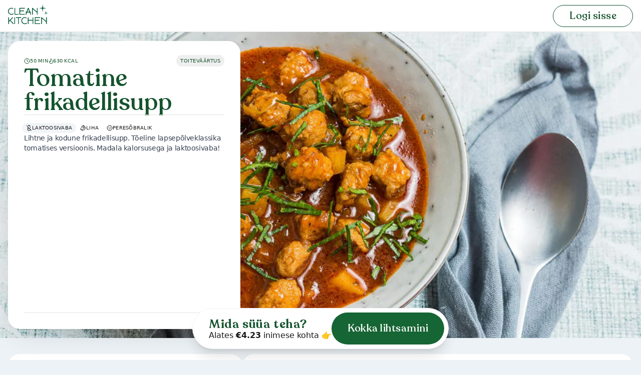

--- FILE ---
content_type: text/html; charset=utf-8
request_url: https://www.cleankitchen.ee/products/tomatine-frikadellisupp
body_size: 14830
content:
<!DOCTYPE html>
<html lang="et">
<head>
<link rel='preconnect dns-prefetch' href='https://api.config-security.com/' crossorigin />
<link rel='preconnect dns-prefetch' href='https://conf.config-security.com/' crossorigin />
<link rel='preconnect dns-prefetch' href='https://whale.camera/' crossorigin />
<script>
</script><script>
  (function() {
    // Store the original appendChild method
    var originalAppendChild = document.head.appendChild;
  
    // Override the appendChild method for the head element
    document.head.appendChild = function(node) {
      // Check if the node is a script and its src contains 'shop_events_listener'
      if (node.nodeName === 'SCRIPT' && node.src.includes('shop_events_listener')) {
        // If it does, do nothing and return the node
        return node;
      } else {
        // If it doesn't, call the original appendChild method
        return originalAppendChild.call(this, node);
      }
    };
  })();
  
  
  let CUSTOMER;
  

  const shopify_shop_id = 27309932644;
  const shopify_shop_currency = "EUR";
  const shopify_shop_country = "EE";
  const shopify_shop_locale = "et";
  const shopify_env = "prod";
  const SHOPIFY_STOREFRONT_ACCESS_TOKEN = "01f7185655869d5b51c134cc0dd52582";
  window.dataLayer = window.dataLayer || [];
  function gtag(){dataLayer.push(arguments);}
  gtag('consent','default', {'ad_storage': 'granted', 'analytics_storage':'granted', 'functionality_storage':'granted', 'personalization_storage':'granted', 'security_storage':'granted'});
  gtag('consent','update', {'ad_storage': 'granted', 'analytics_storage':'granted', 'functionality_storage':'granted', 'personalization_storage':'granted', 'security_storage':'granted'});
  gtag("set", {
      country: shopify_shop_country,
      currency: shopify_shop_currency,
      allow_enhanced_conversions: true,
      
  });
  !function(){if(!window.klaviyo){window._klOnsite=window._klOnsite||[];try{window.klaviyo=new Proxy({},{get:function(n,i){return"push"===i?function(){var n;(n=window._klOnsite).push.apply(n,arguments)}:function(){for(var n=arguments.length,o=new Array(n),w=0;w<n;w++)o[w]=arguments[w];var t="function"==typeof o[o.length-1]?o.pop():void 0,e=new Promise((function(n){window._klOnsite.push([i].concat(o,[function(i){t&&t(i),n(i)}]))}));return e}}})}catch(n){window.klaviyo=window.klaviyo||[],window.klaviyo.push=function(){var n;(n=window._klOnsite).push.apply(n,arguments)}}}}();
</script>

  <!-- Basic page needs ================================================== -->
  <meta name="route" content="/products/tomatine-frikadellisupp">
  <meta charset="utf-8">
  <meta name="viewport" content="width=device-width, initial-scale=1.0">
  <meta name="keywords" content="Shopify Mall" />
  <meta name="author" content="p-themes">
  <meta name="theme-color" content="#FFFFFF">
  <meta property="fb:app_id" content="1434257260630894">

  <!-- esbuild begin -->
  <script defer type="module" src="//www.cleankitchen.ee/cdn/shop/t/64/assets/prod.index.product.min.js?v=147697345880911180801749195383"></script>
  <!-- esbuild end -->

  <link rel="canonical" href="https://www.cleankitchen.ee/products/tomatine-frikadellisupp">
  <link href="https://api.cleankitchen.ee" rel="preconnect" hidden>
  <link href="https://monorail-edge.shopifysvc.com" rel="preconnect" hidden>
  <link href="https://www.facebook.com" rel="preconnect" hidden>
  <link href="https://connect.facebook.net" rel="preconnect" hidden><link rel="shortcut icon" href="//www.cleankitchen.ee/cdn/shop/files/logo_cleankitchen_pink_256_256.png?crop=center&height=32&v=1613717068&width=32" type="image/png"><!-- Title and description ================================================== --><title>Tomatine frikadellisupp
&ndash; Clean Kitchen
</title><meta name="description" content="Lihtne ja kodune frikadellisupp. Tõeline lapsepõlveklassika tomatises versioonis. Madala kalorsusega ja laktoosivaba!"><!-- Social meta ================================================== -->
  
  
  
  
  <meta property="og:site_name" content="Clean Kitchen">
  <meta property="og:url" content="https://www.cleankitchen.ee/products/tomatine-frikadellisupp">
  <meta property="og:title" content="Tomatine frikadellisupp">
  <meta property="og:type" content="product">
  <meta property="og:description" content="Lihtne ja kodune frikadellisupp. Tõeline lapsepõlveklassika tomatises versioonis. Madala kalorsusega ja laktoosivaba!">
  
    <meta property="og:price:amount" content="13,38">
    <meta property="og:price:currency" content="EUR">
  
  <meta property="og:image" content="http://www.cleankitchen.ee/cdn/shop/files/bbIKZ0JY7QLJa-mBob9dlwI2gqFDKjW_EJc8JB4HmQE.jpg?crop=center&height=1200&v=1718889721&width=1200"><meta property="og:image" content="http://www.cleankitchen.ee/cdn/shop/files/NBzgB2FPBw-4hSX24yOF3V7JrWR0ps5ivmbomSUco-M.jpg?crop=center&height=1200&v=1718889720&width=1200"><meta property="og:image" content="http://www.cleankitchen.ee/cdn/shop/files/8_9ANr2RCaCKbinSX0hex87WPscxoQ9yrJkSIGFMviQ.jpg?crop=center&height=1200&v=1718889721&width=1200">
  <meta property="og:image:secure_url" content="https://www.cleankitchen.ee/cdn/shop/files/bbIKZ0JY7QLJa-mBob9dlwI2gqFDKjW_EJc8JB4HmQE.jpg?crop=center&height=1200&v=1718889721&width=1200"><meta property="og:image:secure_url" content="https://www.cleankitchen.ee/cdn/shop/files/NBzgB2FPBw-4hSX24yOF3V7JrWR0ps5ivmbomSUco-M.jpg?crop=center&height=1200&v=1718889720&width=1200"><meta property="og:image:secure_url" content="https://www.cleankitchen.ee/cdn/shop/files/8_9ANr2RCaCKbinSX0hex87WPscxoQ9yrJkSIGFMviQ.jpg?crop=center&height=1200&v=1718889721&width=1200">
  
  
  <meta name="twitter:card" content="summary_large_image">
  <meta name="twitter:title" content="Tomatine frikadellisupp">
  <meta name="twitter:description" content="Lihtne ja kodune frikadellisupp. Tõeline lapsepõlveklassika tomatises versioonis. Madala kalorsusega ja laktoosivaba!">

  <style>
    @font-face {
      font-family: "Recoleta";
      font-weight: 900;
      src: url("//www.cleankitchen.ee/cdn/shop/t/64/assets/Recoleta-Medium.woff2?v=1691769791456438521693141858") format("woff2");
      font-display: swap;
    }
    @font-face {
      font-family: "Recoleta";
      font-weight: 700;
      src: url("//www.cleankitchen.ee/cdn/shop/t/64/assets/Recoleta-Bold.woff2?v=21906313242104895681693141856") format("woff2");
      font-display: swap;
    }
    @font-face {
      font-family: "Recoleta";
      font-weight: 600;
      src: url("//www.cleankitchen.ee/cdn/shop/t/64/assets/Recoleta-SemiBold.woff2?v=169588575646830363481693141860") format("woff2");
      font-display: swap;
    }
    @font-face {
      font-family: "Recoleta";
      font-weight: 500;
      src: url("//www.cleankitchen.ee/cdn/shop/t/64/assets/Recoleta-Medium.woff2?v=1691769791456438521693141858") format("woff2");
      font-display: swap;
    }
    @font-face {
      font-family: "Recoleta";
      font-weight: 400;
      src: url("//www.cleankitchen.ee/cdn/shop/t/64/assets/Recoleta-Regular.woff2?v=161478373197477957281693141859") format("woff2");
      font-display: swap;
    }
    @font-face {
      font-family: "Recoleta";
      font-weight: 300;
      src: url("//www.cleankitchen.ee/cdn/shop/t/64/assets/Recoleta-Light.woff2?v=144507753140859378591693141857") format("woff2");
      font-display: swap;
    }
    @font-face {
      font-family: "Recoleta";
      font-weight: 100;
      src: url("//www.cleankitchen.ee/cdn/shop/t/64/assets/Recoleta-Thin.woff2?v=45744383598050719081693141860") format("woff2");
      font-display: swap;
    }
  </style>
  
  <link href="//www.cleankitchen.ee/cdn/shop/t/64/assets/prod.tailwind.min.css?v=55628934298699141021743750961" rel="stylesheet" type="text/css" media="all" />

  
      <script>window.performance && window.performance.mark && window.performance.mark('shopify.content_for_header.start');</script><meta name="google-site-verification" content="bwsxOSPHJvQQAsYm5v9ghiQaWw33QaqUoEcsgebFJ4I">
<meta id="shopify-digital-wallet" name="shopify-digital-wallet" content="/27309932644/digital_wallets/dialog">
<link rel="alternate" hreflang="x-default" href="https://www.cleankitchen.ee/products/tomatine-frikadellisupp">
<link rel="alternate" hreflang="et" href="https://www.cleankitchen.ee/products/tomatine-frikadellisupp">
<link rel="alternate" hreflang="en" href="https://www.cleankitchen.ee/en/products/tomatine-frikadellisupp">
<link rel="alternate" type="application/json+oembed" href="https://www.cleankitchen.ee/products/tomatine-frikadellisupp.oembed">
<script async="async" src="/checkouts/internal/preloads.js?locale=et-EE"></script>
<script id="shopify-features" type="application/json">{"accessToken":"ef6613a750684c1b2d7680cf30b1b56e","betas":["rich-media-storefront-analytics"],"domain":"www.cleankitchen.ee","predictiveSearch":true,"shopId":27309932644,"locale":"en"}</script>
<script>var Shopify = Shopify || {};
Shopify.shop = "clean-kitchen-meal-kits.myshopify.com";
Shopify.locale = "et";
Shopify.currency = {"active":"EUR","rate":"1.0"};
Shopify.country = "EE";
Shopify.theme = {"name":"Clean-Kitchen-Shopify\/master","id":147379487044,"schema_name":"Yummy","schema_version":"1.0.0","theme_store_id":null,"role":"main"};
Shopify.theme.handle = "null";
Shopify.theme.style = {"id":null,"handle":null};
Shopify.cdnHost = "www.cleankitchen.ee/cdn";
Shopify.routes = Shopify.routes || {};
Shopify.routes.root = "/";</script>
<script type="module">!function(o){(o.Shopify=o.Shopify||{}).modules=!0}(window);</script>
<script>!function(o){function n(){var o=[];function n(){o.push(Array.prototype.slice.apply(arguments))}return n.q=o,n}var t=o.Shopify=o.Shopify||{};t.loadFeatures=n(),t.autoloadFeatures=n()}(window);</script>
<script id="shop-js-analytics" type="application/json">{"pageType":"product"}</script>
<script defer="defer" async type="module" src="//www.cleankitchen.ee/cdn/shopifycloud/shop-js/modules/v2/client.init-shop-cart-sync_BApSsMSl.en.esm.js"></script>
<script defer="defer" async type="module" src="//www.cleankitchen.ee/cdn/shopifycloud/shop-js/modules/v2/chunk.common_CBoos6YZ.esm.js"></script>
<script type="module">
  await import("//www.cleankitchen.ee/cdn/shopifycloud/shop-js/modules/v2/client.init-shop-cart-sync_BApSsMSl.en.esm.js");
await import("//www.cleankitchen.ee/cdn/shopifycloud/shop-js/modules/v2/chunk.common_CBoos6YZ.esm.js");

  window.Shopify.SignInWithShop?.initShopCartSync?.({"fedCMEnabled":true,"windoidEnabled":true});

</script>
<script>(function() {
  var isLoaded = false;
  function asyncLoad() {
    if (isLoaded) return;
    isLoaded = true;
    var urls = ["https:\/\/shopify.intercom.io\/widget.js?shop=clean-kitchen-meal-kits.myshopify.com","https:\/\/iis.intercom.io\/widget.js?shop=clean-kitchen-meal-kits.myshopify.com"];
    for (var i = 0; i < urls.length; i++) {
      var s = document.createElement('script');
      s.type = 'text/javascript';
      s.async = true;
      s.src = urls[i];
      var x = document.getElementsByTagName('script')[0];
      x.parentNode.insertBefore(s, x);
    }
  };
  if(window.attachEvent) {
    
  } else {
    
  }
})();</script>
<script id="__st">var __st={"a":27309932644,"offset":7200,"reqid":"0e6b7a6f-2832-4dfe-b403-335a5ce2520e-1768910018","pageurl":"www.cleankitchen.ee\/products\/tomatine-frikadellisupp","u":"dba5aa4397f2","p":"product","rtyp":"product","rid":6900419166308};</script>
<script>window.ShopifyPaypalV4VisibilityTracking = true;</script>
<script id="form-persister">!function(){'use strict';const t='contact',e='new_comment',n=[[t,t],['blogs',e],['comments',e],[t,'customer']],o='password',r='form_key',c=['recaptcha-v3-token','g-recaptcha-response','h-captcha-response',o],s=()=>{try{return window.sessionStorage}catch{return}},i='__shopify_v',u=t=>t.elements[r],a=function(){const t=[...n].map((([t,e])=>`form[action*='/${t}']:not([data-nocaptcha='true']) input[name='form_type'][value='${e}']`)).join(',');var e;return e=t,()=>e?[...document.querySelectorAll(e)].map((t=>t.form)):[]}();function m(t){const e=u(t);a().includes(t)&&(!e||!e.value)&&function(t){try{if(!s())return;!function(t){const e=s();if(!e)return;const n=u(t);if(!n)return;const o=n.value;o&&e.removeItem(o)}(t);const e=Array.from(Array(32),(()=>Math.random().toString(36)[2])).join('');!function(t,e){u(t)||t.append(Object.assign(document.createElement('input'),{type:'hidden',name:r})),t.elements[r].value=e}(t,e),function(t,e){const n=s();if(!n)return;const r=[...t.querySelectorAll(`input[type='${o}']`)].map((({name:t})=>t)),u=[...c,...r],a={};for(const[o,c]of new FormData(t).entries())u.includes(o)||(a[o]=c);n.setItem(e,JSON.stringify({[i]:1,action:t.action,data:a}))}(t,e)}catch(e){console.error('failed to persist form',e)}}(t)}const f=t=>{if('true'===t.dataset.persistBound)return;const e=function(t,e){const n=function(t){return'function'==typeof t.submit?t.submit:HTMLFormElement.prototype.submit}(t).bind(t);return function(){let t;return()=>{t||(t=!0,(()=>{try{e(),n()}catch(t){(t=>{console.error('form submit failed',t)})(t)}})(),setTimeout((()=>t=!1),250))}}()}(t,(()=>{m(t)}));!function(t,e){if('function'==typeof t.submit&&'function'==typeof e)try{t.submit=e}catch{}}(t,e),t.addEventListener('submit',(t=>{t.preventDefault(),e()})),t.dataset.persistBound='true'};!function(){function t(t){const e=(t=>{const e=t.target;return e instanceof HTMLFormElement?e:e&&e.form})(t);e&&m(e)}document.addEventListener('submit',t),document.addEventListener('DOMContentLoaded',(()=>{const e=a();for(const t of e)f(t);var n;n=document.body,new window.MutationObserver((t=>{for(const e of t)if('childList'===e.type&&e.addedNodes.length)for(const t of e.addedNodes)1===t.nodeType&&'FORM'===t.tagName&&a().includes(t)&&f(t)})).observe(n,{childList:!0,subtree:!0,attributes:!1}),document.removeEventListener('submit',t)}))}()}();</script>
<script integrity="sha256-4kQ18oKyAcykRKYeNunJcIwy7WH5gtpwJnB7kiuLZ1E=" data-source-attribution="shopify.loadfeatures" defer="defer" src="//www.cleankitchen.ee/cdn/shopifycloud/storefront/assets/storefront/load_feature-a0a9edcb.js" crossorigin="anonymous"></script>
<script data-source-attribution="shopify.dynamic_checkout.dynamic.init">var Shopify=Shopify||{};Shopify.PaymentButton=Shopify.PaymentButton||{isStorefrontPortableWallets:!0,init:function(){window.Shopify.PaymentButton.init=function(){};var t=document.createElement("script");t.src="https://www.cleankitchen.ee/cdn/shopifycloud/portable-wallets/latest/portable-wallets.en.js",t.type="module",document.head.appendChild(t)}};
</script>
<script data-source-attribution="shopify.dynamic_checkout.buyer_consent">
  function portableWalletsHideBuyerConsent(e){var t=document.getElementById("shopify-buyer-consent"),n=document.getElementById("shopify-subscription-policy-button");t&&n&&(t.classList.add("hidden"),t.setAttribute("aria-hidden","true"),n.removeEventListener("click",e))}function portableWalletsShowBuyerConsent(e){var t=document.getElementById("shopify-buyer-consent"),n=document.getElementById("shopify-subscription-policy-button");t&&n&&(t.classList.remove("hidden"),t.removeAttribute("aria-hidden"),n.addEventListener("click",e))}window.Shopify?.PaymentButton&&(window.Shopify.PaymentButton.hideBuyerConsent=portableWalletsHideBuyerConsent,window.Shopify.PaymentButton.showBuyerConsent=portableWalletsShowBuyerConsent);
</script>
<script data-source-attribution="shopify.dynamic_checkout.cart.bootstrap">document.addEventListener("DOMContentLoaded",(function(){function t(){return document.querySelector("shopify-accelerated-checkout-cart, shopify-accelerated-checkout")}if(t())Shopify.PaymentButton.init();else{new MutationObserver((function(e,n){t()&&(Shopify.PaymentButton.init(),n.disconnect())})).observe(document.body,{childList:!0,subtree:!0})}}));
</script>

<script>window.performance && window.performance.mark && window.performance.mark('shopify.content_for_header.end');</script>
    
<link href="https://monorail-edge.shopifysvc.com" rel="dns-prefetch">
<script>(function(){if ("sendBeacon" in navigator && "performance" in window) {try {var session_token_from_headers = performance.getEntriesByType('navigation')[0].serverTiming.find(x => x.name == '_s').description;} catch {var session_token_from_headers = undefined;}var session_cookie_matches = document.cookie.match(/_shopify_s=([^;]*)/);var session_token_from_cookie = session_cookie_matches && session_cookie_matches.length === 2 ? session_cookie_matches[1] : "";var session_token = session_token_from_headers || session_token_from_cookie || "";function handle_abandonment_event(e) {var entries = performance.getEntries().filter(function(entry) {return /monorail-edge.shopifysvc.com/.test(entry.name);});if (!window.abandonment_tracked && entries.length === 0) {window.abandonment_tracked = true;var currentMs = Date.now();var navigation_start = performance.timing.navigationStart;var payload = {shop_id: 27309932644,url: window.location.href,navigation_start,duration: currentMs - navigation_start,session_token,page_type: "product"};window.navigator.sendBeacon("https://monorail-edge.shopifysvc.com/v1/produce", JSON.stringify({schema_id: "online_store_buyer_site_abandonment/1.1",payload: payload,metadata: {event_created_at_ms: currentMs,event_sent_at_ms: currentMs}}));}}window.addEventListener('pagehide', handle_abandonment_event);}}());</script>
<script id="web-pixels-manager-setup">(function e(e,d,r,n,o){if(void 0===o&&(o={}),!Boolean(null===(a=null===(i=window.Shopify)||void 0===i?void 0:i.analytics)||void 0===a?void 0:a.replayQueue)){var i,a;window.Shopify=window.Shopify||{};var t=window.Shopify;t.analytics=t.analytics||{};var s=t.analytics;s.replayQueue=[],s.publish=function(e,d,r){return s.replayQueue.push([e,d,r]),!0};try{self.performance.mark("wpm:start")}catch(e){}var l=function(){var e={modern:/Edge?\/(1{2}[4-9]|1[2-9]\d|[2-9]\d{2}|\d{4,})\.\d+(\.\d+|)|Firefox\/(1{2}[4-9]|1[2-9]\d|[2-9]\d{2}|\d{4,})\.\d+(\.\d+|)|Chrom(ium|e)\/(9{2}|\d{3,})\.\d+(\.\d+|)|(Maci|X1{2}).+ Version\/(15\.\d+|(1[6-9]|[2-9]\d|\d{3,})\.\d+)([,.]\d+|)( \(\w+\)|)( Mobile\/\w+|) Safari\/|Chrome.+OPR\/(9{2}|\d{3,})\.\d+\.\d+|(CPU[ +]OS|iPhone[ +]OS|CPU[ +]iPhone|CPU IPhone OS|CPU iPad OS)[ +]+(15[._]\d+|(1[6-9]|[2-9]\d|\d{3,})[._]\d+)([._]\d+|)|Android:?[ /-](13[3-9]|1[4-9]\d|[2-9]\d{2}|\d{4,})(\.\d+|)(\.\d+|)|Android.+Firefox\/(13[5-9]|1[4-9]\d|[2-9]\d{2}|\d{4,})\.\d+(\.\d+|)|Android.+Chrom(ium|e)\/(13[3-9]|1[4-9]\d|[2-9]\d{2}|\d{4,})\.\d+(\.\d+|)|SamsungBrowser\/([2-9]\d|\d{3,})\.\d+/,legacy:/Edge?\/(1[6-9]|[2-9]\d|\d{3,})\.\d+(\.\d+|)|Firefox\/(5[4-9]|[6-9]\d|\d{3,})\.\d+(\.\d+|)|Chrom(ium|e)\/(5[1-9]|[6-9]\d|\d{3,})\.\d+(\.\d+|)([\d.]+$|.*Safari\/(?![\d.]+ Edge\/[\d.]+$))|(Maci|X1{2}).+ Version\/(10\.\d+|(1[1-9]|[2-9]\d|\d{3,})\.\d+)([,.]\d+|)( \(\w+\)|)( Mobile\/\w+|) Safari\/|Chrome.+OPR\/(3[89]|[4-9]\d|\d{3,})\.\d+\.\d+|(CPU[ +]OS|iPhone[ +]OS|CPU[ +]iPhone|CPU IPhone OS|CPU iPad OS)[ +]+(10[._]\d+|(1[1-9]|[2-9]\d|\d{3,})[._]\d+)([._]\d+|)|Android:?[ /-](13[3-9]|1[4-9]\d|[2-9]\d{2}|\d{4,})(\.\d+|)(\.\d+|)|Mobile Safari.+OPR\/([89]\d|\d{3,})\.\d+\.\d+|Android.+Firefox\/(13[5-9]|1[4-9]\d|[2-9]\d{2}|\d{4,})\.\d+(\.\d+|)|Android.+Chrom(ium|e)\/(13[3-9]|1[4-9]\d|[2-9]\d{2}|\d{4,})\.\d+(\.\d+|)|Android.+(UC? ?Browser|UCWEB|U3)[ /]?(15\.([5-9]|\d{2,})|(1[6-9]|[2-9]\d|\d{3,})\.\d+)\.\d+|SamsungBrowser\/(5\.\d+|([6-9]|\d{2,})\.\d+)|Android.+MQ{2}Browser\/(14(\.(9|\d{2,})|)|(1[5-9]|[2-9]\d|\d{3,})(\.\d+|))(\.\d+|)|K[Aa][Ii]OS\/(3\.\d+|([4-9]|\d{2,})\.\d+)(\.\d+|)/},d=e.modern,r=e.legacy,n=navigator.userAgent;return n.match(d)?"modern":n.match(r)?"legacy":"unknown"}(),u="modern"===l?"modern":"legacy",c=(null!=n?n:{modern:"",legacy:""})[u],f=function(e){return[e.baseUrl,"/wpm","/b",e.hashVersion,"modern"===e.buildTarget?"m":"l",".js"].join("")}({baseUrl:d,hashVersion:r,buildTarget:u}),m=function(e){var d=e.version,r=e.bundleTarget,n=e.surface,o=e.pageUrl,i=e.monorailEndpoint;return{emit:function(e){var a=e.status,t=e.errorMsg,s=(new Date).getTime(),l=JSON.stringify({metadata:{event_sent_at_ms:s},events:[{schema_id:"web_pixels_manager_load/3.1",payload:{version:d,bundle_target:r,page_url:o,status:a,surface:n,error_msg:t},metadata:{event_created_at_ms:s}}]});if(!i)return console&&console.warn&&console.warn("[Web Pixels Manager] No Monorail endpoint provided, skipping logging."),!1;try{return self.navigator.sendBeacon.bind(self.navigator)(i,l)}catch(e){}var u=new XMLHttpRequest;try{return u.open("POST",i,!0),u.setRequestHeader("Content-Type","text/plain"),u.send(l),!0}catch(e){return console&&console.warn&&console.warn("[Web Pixels Manager] Got an unhandled error while logging to Monorail."),!1}}}}({version:r,bundleTarget:l,surface:e.surface,pageUrl:self.location.href,monorailEndpoint:e.monorailEndpoint});try{o.browserTarget=l,function(e){var d=e.src,r=e.async,n=void 0===r||r,o=e.onload,i=e.onerror,a=e.sri,t=e.scriptDataAttributes,s=void 0===t?{}:t,l=document.createElement("script"),u=document.querySelector("head"),c=document.querySelector("body");if(l.async=n,l.src=d,a&&(l.integrity=a,l.crossOrigin="anonymous"),s)for(var f in s)if(Object.prototype.hasOwnProperty.call(s,f))try{l.dataset[f]=s[f]}catch(e){}if(o&&l.addEventListener("load",o),i&&l.addEventListener("error",i),u)u.appendChild(l);else{if(!c)throw new Error("Did not find a head or body element to append the script");c.appendChild(l)}}({src:f,async:!0,onload:function(){if(!function(){var e,d;return Boolean(null===(d=null===(e=window.Shopify)||void 0===e?void 0:e.analytics)||void 0===d?void 0:d.initialized)}()){var d=window.webPixelsManager.init(e)||void 0;if(d){var r=window.Shopify.analytics;r.replayQueue.forEach((function(e){var r=e[0],n=e[1],o=e[2];d.publishCustomEvent(r,n,o)})),r.replayQueue=[],r.publish=d.publishCustomEvent,r.visitor=d.visitor,r.initialized=!0}}},onerror:function(){return m.emit({status:"failed",errorMsg:"".concat(f," has failed to load")})},sri:function(e){var d=/^sha384-[A-Za-z0-9+/=]+$/;return"string"==typeof e&&d.test(e)}(c)?c:"",scriptDataAttributes:o}),m.emit({status:"loading"})}catch(e){m.emit({status:"failed",errorMsg:(null==e?void 0:e.message)||"Unknown error"})}}})({shopId: 27309932644,storefrontBaseUrl: "https://www.cleankitchen.ee",extensionsBaseUrl: "https://extensions.shopifycdn.com/cdn/shopifycloud/web-pixels-manager",monorailEndpoint: "https://monorail-edge.shopifysvc.com/unstable/produce_batch",surface: "storefront-renderer",enabledBetaFlags: ["2dca8a86"],webPixelsConfigList: [{"id":"927662404","configuration":"{\"config\":\"{\\\"pixel_id\\\":\\\"G-232VJDL718\\\",\\\"target_country\\\":\\\"FI\\\",\\\"gtag_events\\\":[{\\\"type\\\":\\\"search\\\",\\\"action_label\\\":[\\\"G-232VJDL718\\\",\\\"AW-653227753\\\/51vACPzizNcBEOntvbcC\\\"]},{\\\"type\\\":\\\"begin_checkout\\\",\\\"action_label\\\":[\\\"G-232VJDL718\\\",\\\"AW-653227753\\\/cRPGCPnizNcBEOntvbcC\\\"]},{\\\"type\\\":\\\"view_item\\\",\\\"action_label\\\":[\\\"G-232VJDL718\\\",\\\"AW-653227753\\\/tnAMCPPizNcBEOntvbcC\\\",\\\"MC-D336HWPBWZ\\\"]},{\\\"type\\\":\\\"purchase\\\",\\\"action_label\\\":[\\\"G-232VJDL718\\\",\\\"AW-653227753\\\/ply1CPDizNcBEOntvbcC\\\",\\\"MC-D336HWPBWZ\\\"]},{\\\"type\\\":\\\"page_view\\\",\\\"action_label\\\":[\\\"G-232VJDL718\\\",\\\"AW-653227753\\\/6YqqCO3izNcBEOntvbcC\\\",\\\"MC-D336HWPBWZ\\\"]},{\\\"type\\\":\\\"add_payment_info\\\",\\\"action_label\\\":[\\\"G-232VJDL718\\\",\\\"AW-653227753\\\/DWokCP_izNcBEOntvbcC\\\"]},{\\\"type\\\":\\\"add_to_cart\\\",\\\"action_label\\\":[\\\"G-232VJDL718\\\",\\\"AW-653227753\\\/tSdNCPbizNcBEOntvbcC\\\"]}],\\\"enable_monitoring_mode\\\":false}\"}","eventPayloadVersion":"v1","runtimeContext":"OPEN","scriptVersion":"b2a88bafab3e21179ed38636efcd8a93","type":"APP","apiClientId":1780363,"privacyPurposes":[],"dataSharingAdjustments":{"protectedCustomerApprovalScopes":["read_customer_address","read_customer_email","read_customer_name","read_customer_personal_data","read_customer_phone"]}},{"id":"147620218","eventPayloadVersion":"1","runtimeContext":"LAX","scriptVersion":"1","type":"CUSTOM","privacyPurposes":["ANALYTICS","MARKETING","SALE_OF_DATA"],"name":"Tracklution App"},{"id":"shopify-app-pixel","configuration":"{}","eventPayloadVersion":"v1","runtimeContext":"STRICT","scriptVersion":"0450","apiClientId":"shopify-pixel","type":"APP","privacyPurposes":["ANALYTICS","MARKETING"]},{"id":"shopify-custom-pixel","eventPayloadVersion":"v1","runtimeContext":"LAX","scriptVersion":"0450","apiClientId":"shopify-pixel","type":"CUSTOM","privacyPurposes":["ANALYTICS","MARKETING"]}],isMerchantRequest: false,initData: {"shop":{"name":"Clean Kitchen","paymentSettings":{"currencyCode":"EUR"},"myshopifyDomain":"clean-kitchen-meal-kits.myshopify.com","countryCode":"EE","storefrontUrl":"https:\/\/www.cleankitchen.ee"},"customer":null,"cart":null,"checkout":null,"productVariants":[{"price":{"amount":18.26,"currencyCode":"EUR"},"product":{"title":"Tomatine frikadellisupp","vendor":"Clean Kitchen","id":"6900419166308","untranslatedTitle":"Tomatine frikadellisupp","url":"\/products\/tomatine-frikadellisupp","type":"Recipe"},"id":"41490258296932","image":{"src":"\/\/www.cleankitchen.ee\/cdn\/shop\/files\/bbIKZ0JY7QLJa-mBob9dlwI2gqFDKjW_EJc8JB4HmQE.jpg?v=1718889721"},"sku":"805_subscription_2p_3m","title":"2 people \/ 3 meals \/ subscription","untranslatedTitle":"2 people \/ 3 meals \/ subscription"},{"price":{"amount":29.6,"currencyCode":"EUR"},"product":{"title":"Tomatine frikadellisupp","vendor":"Clean Kitchen","id":"6900419166308","untranslatedTitle":"Tomatine frikadellisupp","url":"\/products\/tomatine-frikadellisupp","type":"Recipe"},"id":"41490258329700","image":{"src":"\/\/www.cleankitchen.ee\/cdn\/shop\/files\/bbIKZ0JY7QLJa-mBob9dlwI2gqFDKjW_EJc8JB4HmQE.jpg?v=1718889721"},"sku":"805_subscription_4p_3m","title":"4 people \/ 3 meals \/ subscription","untranslatedTitle":"4 people \/ 3 meals \/ subscription"},{"price":{"amount":16.84,"currencyCode":"EUR"},"product":{"title":"Tomatine frikadellisupp","vendor":"Clean Kitchen","id":"6900419166308","untranslatedTitle":"Tomatine frikadellisupp","url":"\/products\/tomatine-frikadellisupp","type":"Recipe"},"id":"41494811377764","image":{"src":"\/\/www.cleankitchen.ee\/cdn\/shop\/files\/bbIKZ0JY7QLJa-mBob9dlwI2gqFDKjW_EJc8JB4HmQE.jpg?v=1718889721"},"sku":"805_subscription_2p_4m","title":"2 people \/ 4 meals \/ subscription","untranslatedTitle":"2 people \/ 4 meals \/ subscription"},{"price":{"amount":28.2,"currencyCode":"EUR"},"product":{"title":"Tomatine frikadellisupp","vendor":"Clean Kitchen","id":"6900419166308","untranslatedTitle":"Tomatine frikadellisupp","url":"\/products\/tomatine-frikadellisupp","type":"Recipe"},"id":"41494811410532","image":{"src":"\/\/www.cleankitchen.ee\/cdn\/shop\/files\/bbIKZ0JY7QLJa-mBob9dlwI2gqFDKjW_EJc8JB4HmQE.jpg?v=1718889721"},"sku":"805_subscription_4p_4m","title":"4 people \/ 4 meals \/ subscription","untranslatedTitle":"4 people \/ 4 meals \/ subscription"},{"price":{"amount":14.8,"currencyCode":"EUR"},"product":{"title":"Tomatine frikadellisupp","vendor":"Clean Kitchen","id":"6900419166308","untranslatedTitle":"Tomatine frikadellisupp","url":"\/products\/tomatine-frikadellisupp","type":"Recipe"},"id":"41494811443300","image":{"src":"\/\/www.cleankitchen.ee\/cdn\/shop\/files\/bbIKZ0JY7QLJa-mBob9dlwI2gqFDKjW_EJc8JB4HmQE.jpg?v=1718889721"},"sku":"805_subscription_2p_5m","title":"2 people \/ 5 meals \/ subscription","untranslatedTitle":"2 people \/ 5 meals \/ subscription"},{"price":{"amount":25.52,"currencyCode":"EUR"},"product":{"title":"Tomatine frikadellisupp","vendor":"Clean Kitchen","id":"6900419166308","untranslatedTitle":"Tomatine frikadellisupp","url":"\/products\/tomatine-frikadellisupp","type":"Recipe"},"id":"41494811476068","image":{"src":"\/\/www.cleankitchen.ee\/cdn\/shop\/files\/bbIKZ0JY7QLJa-mBob9dlwI2gqFDKjW_EJc8JB4HmQE.jpg?v=1718889721"},"sku":"805_subscription_4p_5m","title":"4 people \/ 5 meals \/ subscription","untranslatedTitle":"4 people \/ 5 meals \/ subscription"},{"price":{"amount":14.18,"currencyCode":"EUR"},"product":{"title":"Tomatine frikadellisupp","vendor":"Clean Kitchen","id":"6900419166308","untranslatedTitle":"Tomatine frikadellisupp","url":"\/products\/tomatine-frikadellisupp","type":"Recipe"},"id":"41494811508836","image":{"src":"\/\/www.cleankitchen.ee\/cdn\/shop\/files\/bbIKZ0JY7QLJa-mBob9dlwI2gqFDKjW_EJc8JB4HmQE.jpg?v=1718889721"},"sku":"805_subscription_2p_6m","title":"2 people \/ 6 meals \/ subscription","untranslatedTitle":"2 people \/ 6 meals \/ subscription"},{"price":{"amount":25.52,"currencyCode":"EUR"},"product":{"title":"Tomatine frikadellisupp","vendor":"Clean Kitchen","id":"6900419166308","untranslatedTitle":"Tomatine frikadellisupp","url":"\/products\/tomatine-frikadellisupp","type":"Recipe"},"id":"41494811541604","image":{"src":"\/\/www.cleankitchen.ee\/cdn\/shop\/files\/bbIKZ0JY7QLJa-mBob9dlwI2gqFDKjW_EJc8JB4HmQE.jpg?v=1718889721"},"sku":"805_subscription_4p_6m","title":"4 people \/ 6 meals \/ subscription","untranslatedTitle":"4 people \/ 6 meals \/ subscription"},{"price":{"amount":13.78,"currencyCode":"EUR"},"product":{"title":"Tomatine frikadellisupp","vendor":"Clean Kitchen","id":"6900419166308","untranslatedTitle":"Tomatine frikadellisupp","url":"\/products\/tomatine-frikadellisupp","type":"Recipe"},"id":"41494811574372","image":{"src":"\/\/www.cleankitchen.ee\/cdn\/shop\/files\/bbIKZ0JY7QLJa-mBob9dlwI2gqFDKjW_EJc8JB4HmQE.jpg?v=1718889721"},"sku":"805_subscription_2p_7m","title":"2 people \/ 7 meals \/ subscription","untranslatedTitle":"2 people \/ 7 meals \/ subscription"},{"price":{"amount":25.52,"currencyCode":"EUR"},"product":{"title":"Tomatine frikadellisupp","vendor":"Clean Kitchen","id":"6900419166308","untranslatedTitle":"Tomatine frikadellisupp","url":"\/products\/tomatine-frikadellisupp","type":"Recipe"},"id":"41494811607140","image":{"src":"\/\/www.cleankitchen.ee\/cdn\/shop\/files\/bbIKZ0JY7QLJa-mBob9dlwI2gqFDKjW_EJc8JB4HmQE.jpg?v=1718889721"},"sku":"805_subscription_4p_7m","title":"4 people \/ 7 meals \/ subscription","untranslatedTitle":"4 people \/ 7 meals \/ subscription"},{"price":{"amount":13.58,"currencyCode":"EUR"},"product":{"title":"Tomatine frikadellisupp","vendor":"Clean Kitchen","id":"6900419166308","untranslatedTitle":"Tomatine frikadellisupp","url":"\/products\/tomatine-frikadellisupp","type":"Recipe"},"id":"41494811639908","image":{"src":"\/\/www.cleankitchen.ee\/cdn\/shop\/files\/bbIKZ0JY7QLJa-mBob9dlwI2gqFDKjW_EJc8JB4HmQE.jpg?v=1718889721"},"sku":"805_subscription_2p_8m","title":"2 people \/ 8 meals \/ subscription","untranslatedTitle":"2 people \/ 8 meals \/ subscription"},{"price":{"amount":25.12,"currencyCode":"EUR"},"product":{"title":"Tomatine frikadellisupp","vendor":"Clean Kitchen","id":"6900419166308","untranslatedTitle":"Tomatine frikadellisupp","url":"\/products\/tomatine-frikadellisupp","type":"Recipe"},"id":"41494811672676","image":{"src":"\/\/www.cleankitchen.ee\/cdn\/shop\/files\/bbIKZ0JY7QLJa-mBob9dlwI2gqFDKjW_EJc8JB4HmQE.jpg?v=1718889721"},"sku":"805_subscription_4p_8m","title":"4 people \/ 8 meals \/ subscription","untranslatedTitle":"4 people \/ 8 meals \/ subscription"},{"price":{"amount":13.38,"currencyCode":"EUR"},"product":{"title":"Tomatine frikadellisupp","vendor":"Clean Kitchen","id":"6900419166308","untranslatedTitle":"Tomatine frikadellisupp","url":"\/products\/tomatine-frikadellisupp","type":"Recipe"},"id":"41494811705444","image":{"src":"\/\/www.cleankitchen.ee\/cdn\/shop\/files\/bbIKZ0JY7QLJa-mBob9dlwI2gqFDKjW_EJc8JB4HmQE.jpg?v=1718889721"},"sku":"805_subscription_2p_9m","title":"2 people \/ 9 meals \/ subscription","untranslatedTitle":"2 people \/ 9 meals \/ subscription"},{"price":{"amount":25.12,"currencyCode":"EUR"},"product":{"title":"Tomatine frikadellisupp","vendor":"Clean Kitchen","id":"6900419166308","untranslatedTitle":"Tomatine frikadellisupp","url":"\/products\/tomatine-frikadellisupp","type":"Recipe"},"id":"41494811738212","image":{"src":"\/\/www.cleankitchen.ee\/cdn\/shop\/files\/bbIKZ0JY7QLJa-mBob9dlwI2gqFDKjW_EJc8JB4HmQE.jpg?v=1718889721"},"sku":"805_subscription_4p_9m","title":"4 people \/ 9 meals \/ subscription","untranslatedTitle":"4 people \/ 9 meals \/ subscription"},{"price":{"amount":13.38,"currencyCode":"EUR"},"product":{"title":"Tomatine frikadellisupp","vendor":"Clean Kitchen","id":"6900419166308","untranslatedTitle":"Tomatine frikadellisupp","url":"\/products\/tomatine-frikadellisupp","type":"Recipe"},"id":"41494811770980","image":{"src":"\/\/www.cleankitchen.ee\/cdn\/shop\/files\/bbIKZ0JY7QLJa-mBob9dlwI2gqFDKjW_EJc8JB4HmQE.jpg?v=1718889721"},"sku":"805_subscription_2p_10m","title":"2 people \/ 10 meals \/ subscription","untranslatedTitle":"2 people \/ 10 meals \/ subscription"},{"price":{"amount":25.12,"currencyCode":"EUR"},"product":{"title":"Tomatine frikadellisupp","vendor":"Clean Kitchen","id":"6900419166308","untranslatedTitle":"Tomatine frikadellisupp","url":"\/products\/tomatine-frikadellisupp","type":"Recipe"},"id":"41494811803748","image":{"src":"\/\/www.cleankitchen.ee\/cdn\/shop\/files\/bbIKZ0JY7QLJa-mBob9dlwI2gqFDKjW_EJc8JB4HmQE.jpg?v=1718889721"},"sku":"805_subscription_4p_10m","title":"4 people \/ 10 meals \/ subscription","untranslatedTitle":"4 people \/ 10 meals \/ subscription"}],"purchasingCompany":null},},"https://www.cleankitchen.ee/cdn","fcfee988w5aeb613cpc8e4bc33m6693e112",{"modern":"","legacy":""},{"shopId":"27309932644","storefrontBaseUrl":"https:\/\/www.cleankitchen.ee","extensionBaseUrl":"https:\/\/extensions.shopifycdn.com\/cdn\/shopifycloud\/web-pixels-manager","surface":"storefront-renderer","enabledBetaFlags":"[\"2dca8a86\"]","isMerchantRequest":"false","hashVersion":"fcfee988w5aeb613cpc8e4bc33m6693e112","publish":"custom","events":"[[\"page_viewed\",{}],[\"product_viewed\",{\"productVariant\":{\"price\":{\"amount\":18.26,\"currencyCode\":\"EUR\"},\"product\":{\"title\":\"Tomatine frikadellisupp\",\"vendor\":\"Clean Kitchen\",\"id\":\"6900419166308\",\"untranslatedTitle\":\"Tomatine frikadellisupp\",\"url\":\"\/products\/tomatine-frikadellisupp\",\"type\":\"Recipe\"},\"id\":\"41490258296932\",\"image\":{\"src\":\"\/\/www.cleankitchen.ee\/cdn\/shop\/files\/bbIKZ0JY7QLJa-mBob9dlwI2gqFDKjW_EJc8JB4HmQE.jpg?v=1718889721\"},\"sku\":\"805_subscription_2p_3m\",\"title\":\"2 people \/ 3 meals \/ subscription\",\"untranslatedTitle\":\"2 people \/ 3 meals \/ subscription\"}}]]"});</script><script>
  window.ShopifyAnalytics = window.ShopifyAnalytics || {};
  window.ShopifyAnalytics.meta = window.ShopifyAnalytics.meta || {};
  window.ShopifyAnalytics.meta.currency = 'EUR';
  var meta = {"product":{"id":6900419166308,"gid":"gid:\/\/shopify\/Product\/6900419166308","vendor":"Clean Kitchen","type":"Recipe","handle":"tomatine-frikadellisupp","variants":[{"id":41490258296932,"price":1826,"name":"Tomatine frikadellisupp - 2 people \/ 3 meals \/ subscription","public_title":"2 people \/ 3 meals \/ subscription","sku":"805_subscription_2p_3m"},{"id":41490258329700,"price":2960,"name":"Tomatine frikadellisupp - 4 people \/ 3 meals \/ subscription","public_title":"4 people \/ 3 meals \/ subscription","sku":"805_subscription_4p_3m"},{"id":41494811377764,"price":1684,"name":"Tomatine frikadellisupp - 2 people \/ 4 meals \/ subscription","public_title":"2 people \/ 4 meals \/ subscription","sku":"805_subscription_2p_4m"},{"id":41494811410532,"price":2820,"name":"Tomatine frikadellisupp - 4 people \/ 4 meals \/ subscription","public_title":"4 people \/ 4 meals \/ subscription","sku":"805_subscription_4p_4m"},{"id":41494811443300,"price":1480,"name":"Tomatine frikadellisupp - 2 people \/ 5 meals \/ subscription","public_title":"2 people \/ 5 meals \/ subscription","sku":"805_subscription_2p_5m"},{"id":41494811476068,"price":2552,"name":"Tomatine frikadellisupp - 4 people \/ 5 meals \/ subscription","public_title":"4 people \/ 5 meals \/ subscription","sku":"805_subscription_4p_5m"},{"id":41494811508836,"price":1418,"name":"Tomatine frikadellisupp - 2 people \/ 6 meals \/ subscription","public_title":"2 people \/ 6 meals \/ subscription","sku":"805_subscription_2p_6m"},{"id":41494811541604,"price":2552,"name":"Tomatine frikadellisupp - 4 people \/ 6 meals \/ subscription","public_title":"4 people \/ 6 meals \/ subscription","sku":"805_subscription_4p_6m"},{"id":41494811574372,"price":1378,"name":"Tomatine frikadellisupp - 2 people \/ 7 meals \/ subscription","public_title":"2 people \/ 7 meals \/ subscription","sku":"805_subscription_2p_7m"},{"id":41494811607140,"price":2552,"name":"Tomatine frikadellisupp - 4 people \/ 7 meals \/ subscription","public_title":"4 people \/ 7 meals \/ subscription","sku":"805_subscription_4p_7m"},{"id":41494811639908,"price":1358,"name":"Tomatine frikadellisupp - 2 people \/ 8 meals \/ subscription","public_title":"2 people \/ 8 meals \/ subscription","sku":"805_subscription_2p_8m"},{"id":41494811672676,"price":2512,"name":"Tomatine frikadellisupp - 4 people \/ 8 meals \/ subscription","public_title":"4 people \/ 8 meals \/ subscription","sku":"805_subscription_4p_8m"},{"id":41494811705444,"price":1338,"name":"Tomatine frikadellisupp - 2 people \/ 9 meals \/ subscription","public_title":"2 people \/ 9 meals \/ subscription","sku":"805_subscription_2p_9m"},{"id":41494811738212,"price":2512,"name":"Tomatine frikadellisupp - 4 people \/ 9 meals \/ subscription","public_title":"4 people \/ 9 meals \/ subscription","sku":"805_subscription_4p_9m"},{"id":41494811770980,"price":1338,"name":"Tomatine frikadellisupp - 2 people \/ 10 meals \/ subscription","public_title":"2 people \/ 10 meals \/ subscription","sku":"805_subscription_2p_10m"},{"id":41494811803748,"price":2512,"name":"Tomatine frikadellisupp - 4 people \/ 10 meals \/ subscription","public_title":"4 people \/ 10 meals \/ subscription","sku":"805_subscription_4p_10m"}],"remote":false},"page":{"pageType":"product","resourceType":"product","resourceId":6900419166308,"requestId":"0e6b7a6f-2832-4dfe-b403-335a5ce2520e-1768910018"}};
  for (var attr in meta) {
    window.ShopifyAnalytics.meta[attr] = meta[attr];
  }
</script>
<script class="analytics">
  (function () {
    var customDocumentWrite = function(content) {
      var jquery = null;

      if (window.jQuery) {
        jquery = window.jQuery;
      } else if (window.Checkout && window.Checkout.$) {
        jquery = window.Checkout.$;
      }

      if (jquery) {
        jquery('body').append(content);
      }
    };

    var hasLoggedConversion = function(token) {
      if (token) {
        return document.cookie.indexOf('loggedConversion=' + token) !== -1;
      }
      return false;
    }

    var setCookieIfConversion = function(token) {
      if (token) {
        var twoMonthsFromNow = new Date(Date.now());
        twoMonthsFromNow.setMonth(twoMonthsFromNow.getMonth() + 2);

        document.cookie = 'loggedConversion=' + token + '; expires=' + twoMonthsFromNow;
      }
    }

    var trekkie = window.ShopifyAnalytics.lib = window.trekkie = window.trekkie || [];
    if (trekkie.integrations) {
      return;
    }
    trekkie.methods = [
      'identify',
      'page',
      'ready',
      'track',
      'trackForm',
      'trackLink'
    ];
    trekkie.factory = function(method) {
      return function() {
        var args = Array.prototype.slice.call(arguments);
        args.unshift(method);
        trekkie.push(args);
        return trekkie;
      };
    };
    for (var i = 0; i < trekkie.methods.length; i++) {
      var key = trekkie.methods[i];
      trekkie[key] = trekkie.factory(key);
    }
    trekkie.load = function(config) {
      trekkie.config = config || {};
      trekkie.config.initialDocumentCookie = document.cookie;
      var first = document.getElementsByTagName('script')[0];
      var script = document.createElement('script');
      script.type = 'text/javascript';
      script.onerror = function(e) {
        var scriptFallback = document.createElement('script');
        scriptFallback.type = 'text/javascript';
        scriptFallback.onerror = function(error) {
                var Monorail = {
      produce: function produce(monorailDomain, schemaId, payload) {
        var currentMs = new Date().getTime();
        var event = {
          schema_id: schemaId,
          payload: payload,
          metadata: {
            event_created_at_ms: currentMs,
            event_sent_at_ms: currentMs
          }
        };
        return Monorail.sendRequest("https://" + monorailDomain + "/v1/produce", JSON.stringify(event));
      },
      sendRequest: function sendRequest(endpointUrl, payload) {
        // Try the sendBeacon API
        if (window && window.navigator && typeof window.navigator.sendBeacon === 'function' && typeof window.Blob === 'function' && !Monorail.isIos12()) {
          var blobData = new window.Blob([payload], {
            type: 'text/plain'
          });

          if (window.navigator.sendBeacon(endpointUrl, blobData)) {
            return true;
          } // sendBeacon was not successful

        } // XHR beacon

        var xhr = new XMLHttpRequest();

        try {
          xhr.open('POST', endpointUrl);
          xhr.setRequestHeader('Content-Type', 'text/plain');
          xhr.send(payload);
        } catch (e) {
          console.log(e);
        }

        return false;
      },
      isIos12: function isIos12() {
        return window.navigator.userAgent.lastIndexOf('iPhone; CPU iPhone OS 12_') !== -1 || window.navigator.userAgent.lastIndexOf('iPad; CPU OS 12_') !== -1;
      }
    };
    Monorail.produce('monorail-edge.shopifysvc.com',
      'trekkie_storefront_load_errors/1.1',
      {shop_id: 27309932644,
      theme_id: 147379487044,
      app_name: "storefront",
      context_url: window.location.href,
      source_url: "//www.cleankitchen.ee/cdn/s/trekkie.storefront.cd680fe47e6c39ca5d5df5f0a32d569bc48c0f27.min.js"});

        };
        scriptFallback.async = true;
        scriptFallback.src = '//www.cleankitchen.ee/cdn/s/trekkie.storefront.cd680fe47e6c39ca5d5df5f0a32d569bc48c0f27.min.js';
        first.parentNode.insertBefore(scriptFallback, first);
      };
      script.async = true;
      script.src = '//www.cleankitchen.ee/cdn/s/trekkie.storefront.cd680fe47e6c39ca5d5df5f0a32d569bc48c0f27.min.js';
      first.parentNode.insertBefore(script, first);
    };
    trekkie.load(
      {"Trekkie":{"appName":"storefront","development":false,"defaultAttributes":{"shopId":27309932644,"isMerchantRequest":null,"themeId":147379487044,"themeCityHash":"9745352677910933436","contentLanguage":"et","currency":"EUR","eventMetadataId":"7a3145e3-0b7c-4bd0-8716-4ce249062dfb"},"isServerSideCookieWritingEnabled":true,"monorailRegion":"shop_domain","enabledBetaFlags":["65f19447"]},"Session Attribution":{},"S2S":{"facebookCapiEnabled":false,"source":"trekkie-storefront-renderer","apiClientId":580111}}
    );

    var loaded = false;
    trekkie.ready(function() {
      if (loaded) return;
      loaded = true;

      window.ShopifyAnalytics.lib = window.trekkie;

      var originalDocumentWrite = document.write;
      document.write = customDocumentWrite;
      try { window.ShopifyAnalytics.merchantGoogleAnalytics.call(this); } catch(error) {};
      document.write = originalDocumentWrite;

      window.ShopifyAnalytics.lib.page(null,{"pageType":"product","resourceType":"product","resourceId":6900419166308,"requestId":"0e6b7a6f-2832-4dfe-b403-335a5ce2520e-1768910018","shopifyEmitted":true});

      var match = window.location.pathname.match(/checkouts\/(.+)\/(thank_you|post_purchase)/)
      var token = match? match[1]: undefined;
      if (!hasLoggedConversion(token)) {
        setCookieIfConversion(token);
        window.ShopifyAnalytics.lib.track("Viewed Product",{"currency":"EUR","variantId":41490258296932,"productId":6900419166308,"productGid":"gid:\/\/shopify\/Product\/6900419166308","name":"Tomatine frikadellisupp - 2 people \/ 3 meals \/ subscription","price":"18.26","sku":"805_subscription_2p_3m","brand":"Clean Kitchen","variant":"2 people \/ 3 meals \/ subscription","category":"Recipe","nonInteraction":true,"remote":false},undefined,undefined,{"shopifyEmitted":true});
      window.ShopifyAnalytics.lib.track("monorail:\/\/trekkie_storefront_viewed_product\/1.1",{"currency":"EUR","variantId":41490258296932,"productId":6900419166308,"productGid":"gid:\/\/shopify\/Product\/6900419166308","name":"Tomatine frikadellisupp - 2 people \/ 3 meals \/ subscription","price":"18.26","sku":"805_subscription_2p_3m","brand":"Clean Kitchen","variant":"2 people \/ 3 meals \/ subscription","category":"Recipe","nonInteraction":true,"remote":false,"referer":"https:\/\/www.cleankitchen.ee\/products\/tomatine-frikadellisupp"});
      }
    });


        var eventsListenerScript = document.createElement('script');
        eventsListenerScript.async = true;
        eventsListenerScript.src = "//www.cleankitchen.ee/cdn/shopifycloud/storefront/assets/shop_events_listener-3da45d37.js";
        document.getElementsByTagName('head')[0].appendChild(eventsListenerScript);

})();</script>
<script
  defer
  src="https://www.cleankitchen.ee/cdn/shopifycloud/perf-kit/shopify-perf-kit-3.0.4.min.js"
  data-application="storefront-renderer"
  data-shop-id="27309932644"
  data-render-region="gcp-us-east1"
  data-page-type="product"
  data-theme-instance-id="147379487044"
  data-theme-name="Yummy"
  data-theme-version="1.0.0"
  data-monorail-region="shop_domain"
  data-resource-timing-sampling-rate="10"
  data-shs="true"
  data-shs-beacon="true"
  data-shs-export-with-fetch="true"
  data-shs-logs-sample-rate="1"
  data-shs-beacon-endpoint="https://www.cleankitchen.ee/api/collect"
></script>
</head>
<body>
  <div id="shopify-section-template--19135297454404__main-product-tailwind" class="shopify-section"><script id="product-json">
  window.productJson = {"id":6900419166308,"title":"Tomatine frikadellisupp","handle":"tomatine-frikadellisupp","description":"\u003cp\u003eLihtne ja kodune frikadellisupp. Tõeline lapsepõlveklassika tomatises versioonis. Madala kalorsusega ja laktoosivaba!\u003c\/p\u003e\n","published_at":"2022-07-28T07:50:27+03:00","created_at":"2022-07-28T07:50:27+03:00","vendor":"Clean Kitchen","type":"Recipe","tags":["Kerge eine","Kõik","Laktoosivaba","Peresõbralik","Sea- ja loomaliha"],"price":1338,"price_min":1338,"price_max":2960,"available":true,"price_varies":true,"compare_at_price":1140,"compare_at_price_min":1140,"compare_at_price_max":1140,"compare_at_price_varies":false,"variants":[{"id":41490258296932,"title":"2 people \/ 3 meals \/ subscription","option1":"2 people","option2":"3 meals","option3":"subscription","sku":"805_subscription_2p_3m","requires_shipping":true,"taxable":true,"featured_image":null,"available":true,"name":"Tomatine frikadellisupp - 2 people \/ 3 meals \/ subscription","public_title":"2 people \/ 3 meals \/ subscription","options":["2 people","3 meals","subscription"],"price":1826,"weight":0,"compare_at_price":1140,"inventory_management":null,"barcode":null,"requires_selling_plan":false,"selling_plan_allocations":[{"price_adjustments":[],"price":1826,"compare_at_price":1140,"per_delivery_price":1826,"selling_plan_id":688429891908,"selling_plan_group_id":"bd7831d4317d98ac0162d53c6207d913fd8c8aa1"},{"price_adjustments":[],"price":1826,"compare_at_price":1140,"per_delivery_price":1826,"selling_plan_id":688429924676,"selling_plan_group_id":"bd7831d4317d98ac0162d53c6207d913fd8c8aa1"},{"price_adjustments":[],"price":1826,"compare_at_price":1140,"per_delivery_price":1826,"selling_plan_id":688429957444,"selling_plan_group_id":"bd7831d4317d98ac0162d53c6207d913fd8c8aa1"},{"price_adjustments":[],"price":1826,"compare_at_price":1140,"per_delivery_price":1826,"selling_plan_id":688429990212,"selling_plan_group_id":"bd7831d4317d98ac0162d53c6207d913fd8c8aa1"},{"price_adjustments":[],"price":1826,"compare_at_price":1140,"per_delivery_price":1826,"selling_plan_id":688430022980,"selling_plan_group_id":"bd7831d4317d98ac0162d53c6207d913fd8c8aa1"},{"price_adjustments":[],"price":1826,"compare_at_price":1140,"per_delivery_price":1826,"selling_plan_id":688430055748,"selling_plan_group_id":"bd7831d4317d98ac0162d53c6207d913fd8c8aa1"}],"quantity_rule":{"min":1,"max":null,"increment":1}},{"id":41490258329700,"title":"4 people \/ 3 meals \/ subscription","option1":"4 people","option2":"3 meals","option3":"subscription","sku":"805_subscription_4p_3m","requires_shipping":true,"taxable":true,"featured_image":null,"available":true,"name":"Tomatine frikadellisupp - 4 people \/ 3 meals \/ subscription","public_title":"4 people \/ 3 meals \/ subscription","options":["4 people","3 meals","subscription"],"price":2960,"weight":0,"compare_at_price":1140,"inventory_management":null,"barcode":null,"requires_selling_plan":false,"selling_plan_allocations":[{"price_adjustments":[],"price":2960,"compare_at_price":1140,"per_delivery_price":2960,"selling_plan_id":688429891908,"selling_plan_group_id":"bd7831d4317d98ac0162d53c6207d913fd8c8aa1"},{"price_adjustments":[],"price":2960,"compare_at_price":1140,"per_delivery_price":2960,"selling_plan_id":688429924676,"selling_plan_group_id":"bd7831d4317d98ac0162d53c6207d913fd8c8aa1"},{"price_adjustments":[],"price":2960,"compare_at_price":1140,"per_delivery_price":2960,"selling_plan_id":688429957444,"selling_plan_group_id":"bd7831d4317d98ac0162d53c6207d913fd8c8aa1"},{"price_adjustments":[],"price":2960,"compare_at_price":1140,"per_delivery_price":2960,"selling_plan_id":688429990212,"selling_plan_group_id":"bd7831d4317d98ac0162d53c6207d913fd8c8aa1"},{"price_adjustments":[],"price":2960,"compare_at_price":1140,"per_delivery_price":2960,"selling_plan_id":688430022980,"selling_plan_group_id":"bd7831d4317d98ac0162d53c6207d913fd8c8aa1"},{"price_adjustments":[],"price":2960,"compare_at_price":1140,"per_delivery_price":2960,"selling_plan_id":688430055748,"selling_plan_group_id":"bd7831d4317d98ac0162d53c6207d913fd8c8aa1"}],"quantity_rule":{"min":1,"max":null,"increment":1}},{"id":41494811377764,"title":"2 people \/ 4 meals \/ subscription","option1":"2 people","option2":"4 meals","option3":"subscription","sku":"805_subscription_2p_4m","requires_shipping":true,"taxable":true,"featured_image":null,"available":true,"name":"Tomatine frikadellisupp - 2 people \/ 4 meals \/ subscription","public_title":"2 people \/ 4 meals \/ subscription","options":["2 people","4 meals","subscription"],"price":1684,"weight":0,"compare_at_price":1140,"inventory_management":null,"barcode":null,"requires_selling_plan":false,"selling_plan_allocations":[{"price_adjustments":[],"price":1684,"compare_at_price":1140,"per_delivery_price":1684,"selling_plan_id":688429891908,"selling_plan_group_id":"bd7831d4317d98ac0162d53c6207d913fd8c8aa1"},{"price_adjustments":[],"price":1684,"compare_at_price":1140,"per_delivery_price":1684,"selling_plan_id":688429924676,"selling_plan_group_id":"bd7831d4317d98ac0162d53c6207d913fd8c8aa1"},{"price_adjustments":[],"price":1684,"compare_at_price":1140,"per_delivery_price":1684,"selling_plan_id":688429957444,"selling_plan_group_id":"bd7831d4317d98ac0162d53c6207d913fd8c8aa1"},{"price_adjustments":[],"price":1684,"compare_at_price":1140,"per_delivery_price":1684,"selling_plan_id":688429990212,"selling_plan_group_id":"bd7831d4317d98ac0162d53c6207d913fd8c8aa1"},{"price_adjustments":[],"price":1684,"compare_at_price":1140,"per_delivery_price":1684,"selling_plan_id":688430022980,"selling_plan_group_id":"bd7831d4317d98ac0162d53c6207d913fd8c8aa1"},{"price_adjustments":[],"price":1684,"compare_at_price":1140,"per_delivery_price":1684,"selling_plan_id":688430055748,"selling_plan_group_id":"bd7831d4317d98ac0162d53c6207d913fd8c8aa1"}],"quantity_rule":{"min":1,"max":null,"increment":1}},{"id":41494811410532,"title":"4 people \/ 4 meals \/ subscription","option1":"4 people","option2":"4 meals","option3":"subscription","sku":"805_subscription_4p_4m","requires_shipping":true,"taxable":true,"featured_image":null,"available":true,"name":"Tomatine frikadellisupp - 4 people \/ 4 meals \/ subscription","public_title":"4 people \/ 4 meals \/ subscription","options":["4 people","4 meals","subscription"],"price":2820,"weight":0,"compare_at_price":1140,"inventory_management":null,"barcode":null,"requires_selling_plan":false,"selling_plan_allocations":[{"price_adjustments":[],"price":2820,"compare_at_price":1140,"per_delivery_price":2820,"selling_plan_id":688429891908,"selling_plan_group_id":"bd7831d4317d98ac0162d53c6207d913fd8c8aa1"},{"price_adjustments":[],"price":2820,"compare_at_price":1140,"per_delivery_price":2820,"selling_plan_id":688429924676,"selling_plan_group_id":"bd7831d4317d98ac0162d53c6207d913fd8c8aa1"},{"price_adjustments":[],"price":2820,"compare_at_price":1140,"per_delivery_price":2820,"selling_plan_id":688429957444,"selling_plan_group_id":"bd7831d4317d98ac0162d53c6207d913fd8c8aa1"},{"price_adjustments":[],"price":2820,"compare_at_price":1140,"per_delivery_price":2820,"selling_plan_id":688429990212,"selling_plan_group_id":"bd7831d4317d98ac0162d53c6207d913fd8c8aa1"},{"price_adjustments":[],"price":2820,"compare_at_price":1140,"per_delivery_price":2820,"selling_plan_id":688430022980,"selling_plan_group_id":"bd7831d4317d98ac0162d53c6207d913fd8c8aa1"},{"price_adjustments":[],"price":2820,"compare_at_price":1140,"per_delivery_price":2820,"selling_plan_id":688430055748,"selling_plan_group_id":"bd7831d4317d98ac0162d53c6207d913fd8c8aa1"}],"quantity_rule":{"min":1,"max":null,"increment":1}},{"id":41494811443300,"title":"2 people \/ 5 meals \/ subscription","option1":"2 people","option2":"5 meals","option3":"subscription","sku":"805_subscription_2p_5m","requires_shipping":true,"taxable":true,"featured_image":null,"available":true,"name":"Tomatine frikadellisupp - 2 people \/ 5 meals \/ subscription","public_title":"2 people \/ 5 meals \/ subscription","options":["2 people","5 meals","subscription"],"price":1480,"weight":0,"compare_at_price":1140,"inventory_management":null,"barcode":null,"requires_selling_plan":false,"selling_plan_allocations":[{"price_adjustments":[],"price":1480,"compare_at_price":1140,"per_delivery_price":1480,"selling_plan_id":688429891908,"selling_plan_group_id":"bd7831d4317d98ac0162d53c6207d913fd8c8aa1"},{"price_adjustments":[],"price":1480,"compare_at_price":1140,"per_delivery_price":1480,"selling_plan_id":688429924676,"selling_plan_group_id":"bd7831d4317d98ac0162d53c6207d913fd8c8aa1"},{"price_adjustments":[],"price":1480,"compare_at_price":1140,"per_delivery_price":1480,"selling_plan_id":688429957444,"selling_plan_group_id":"bd7831d4317d98ac0162d53c6207d913fd8c8aa1"},{"price_adjustments":[],"price":1480,"compare_at_price":1140,"per_delivery_price":1480,"selling_plan_id":688429990212,"selling_plan_group_id":"bd7831d4317d98ac0162d53c6207d913fd8c8aa1"},{"price_adjustments":[],"price":1480,"compare_at_price":1140,"per_delivery_price":1480,"selling_plan_id":688430022980,"selling_plan_group_id":"bd7831d4317d98ac0162d53c6207d913fd8c8aa1"},{"price_adjustments":[],"price":1480,"compare_at_price":1140,"per_delivery_price":1480,"selling_plan_id":688430055748,"selling_plan_group_id":"bd7831d4317d98ac0162d53c6207d913fd8c8aa1"}],"quantity_rule":{"min":1,"max":null,"increment":1}},{"id":41494811476068,"title":"4 people \/ 5 meals \/ subscription","option1":"4 people","option2":"5 meals","option3":"subscription","sku":"805_subscription_4p_5m","requires_shipping":true,"taxable":true,"featured_image":null,"available":true,"name":"Tomatine frikadellisupp - 4 people \/ 5 meals \/ subscription","public_title":"4 people \/ 5 meals \/ subscription","options":["4 people","5 meals","subscription"],"price":2552,"weight":0,"compare_at_price":1140,"inventory_management":null,"barcode":null,"requires_selling_plan":false,"selling_plan_allocations":[{"price_adjustments":[],"price":2552,"compare_at_price":1140,"per_delivery_price":2552,"selling_plan_id":688429891908,"selling_plan_group_id":"bd7831d4317d98ac0162d53c6207d913fd8c8aa1"},{"price_adjustments":[],"price":2552,"compare_at_price":1140,"per_delivery_price":2552,"selling_plan_id":688429924676,"selling_plan_group_id":"bd7831d4317d98ac0162d53c6207d913fd8c8aa1"},{"price_adjustments":[],"price":2552,"compare_at_price":1140,"per_delivery_price":2552,"selling_plan_id":688429957444,"selling_plan_group_id":"bd7831d4317d98ac0162d53c6207d913fd8c8aa1"},{"price_adjustments":[],"price":2552,"compare_at_price":1140,"per_delivery_price":2552,"selling_plan_id":688429990212,"selling_plan_group_id":"bd7831d4317d98ac0162d53c6207d913fd8c8aa1"},{"price_adjustments":[],"price":2552,"compare_at_price":1140,"per_delivery_price":2552,"selling_plan_id":688430022980,"selling_plan_group_id":"bd7831d4317d98ac0162d53c6207d913fd8c8aa1"},{"price_adjustments":[],"price":2552,"compare_at_price":1140,"per_delivery_price":2552,"selling_plan_id":688430055748,"selling_plan_group_id":"bd7831d4317d98ac0162d53c6207d913fd8c8aa1"}],"quantity_rule":{"min":1,"max":null,"increment":1}},{"id":41494811508836,"title":"2 people \/ 6 meals \/ subscription","option1":"2 people","option2":"6 meals","option3":"subscription","sku":"805_subscription_2p_6m","requires_shipping":true,"taxable":true,"featured_image":null,"available":true,"name":"Tomatine frikadellisupp - 2 people \/ 6 meals \/ subscription","public_title":"2 people \/ 6 meals \/ subscription","options":["2 people","6 meals","subscription"],"price":1418,"weight":0,"compare_at_price":1140,"inventory_management":null,"barcode":null,"requires_selling_plan":false,"selling_plan_allocations":[{"price_adjustments":[],"price":1418,"compare_at_price":1140,"per_delivery_price":1418,"selling_plan_id":688429891908,"selling_plan_group_id":"bd7831d4317d98ac0162d53c6207d913fd8c8aa1"},{"price_adjustments":[],"price":1418,"compare_at_price":1140,"per_delivery_price":1418,"selling_plan_id":688429924676,"selling_plan_group_id":"bd7831d4317d98ac0162d53c6207d913fd8c8aa1"},{"price_adjustments":[],"price":1418,"compare_at_price":1140,"per_delivery_price":1418,"selling_plan_id":688429957444,"selling_plan_group_id":"bd7831d4317d98ac0162d53c6207d913fd8c8aa1"},{"price_adjustments":[],"price":1418,"compare_at_price":1140,"per_delivery_price":1418,"selling_plan_id":688429990212,"selling_plan_group_id":"bd7831d4317d98ac0162d53c6207d913fd8c8aa1"},{"price_adjustments":[],"price":1418,"compare_at_price":1140,"per_delivery_price":1418,"selling_plan_id":688430022980,"selling_plan_group_id":"bd7831d4317d98ac0162d53c6207d913fd8c8aa1"},{"price_adjustments":[],"price":1418,"compare_at_price":1140,"per_delivery_price":1418,"selling_plan_id":688430055748,"selling_plan_group_id":"bd7831d4317d98ac0162d53c6207d913fd8c8aa1"}],"quantity_rule":{"min":1,"max":null,"increment":1}},{"id":41494811541604,"title":"4 people \/ 6 meals \/ subscription","option1":"4 people","option2":"6 meals","option3":"subscription","sku":"805_subscription_4p_6m","requires_shipping":true,"taxable":true,"featured_image":null,"available":true,"name":"Tomatine frikadellisupp - 4 people \/ 6 meals \/ subscription","public_title":"4 people \/ 6 meals \/ subscription","options":["4 people","6 meals","subscription"],"price":2552,"weight":0,"compare_at_price":1140,"inventory_management":null,"barcode":null,"requires_selling_plan":false,"selling_plan_allocations":[{"price_adjustments":[],"price":2552,"compare_at_price":1140,"per_delivery_price":2552,"selling_plan_id":688429891908,"selling_plan_group_id":"bd7831d4317d98ac0162d53c6207d913fd8c8aa1"},{"price_adjustments":[],"price":2552,"compare_at_price":1140,"per_delivery_price":2552,"selling_plan_id":688429924676,"selling_plan_group_id":"bd7831d4317d98ac0162d53c6207d913fd8c8aa1"},{"price_adjustments":[],"price":2552,"compare_at_price":1140,"per_delivery_price":2552,"selling_plan_id":688429957444,"selling_plan_group_id":"bd7831d4317d98ac0162d53c6207d913fd8c8aa1"},{"price_adjustments":[],"price":2552,"compare_at_price":1140,"per_delivery_price":2552,"selling_plan_id":688429990212,"selling_plan_group_id":"bd7831d4317d98ac0162d53c6207d913fd8c8aa1"},{"price_adjustments":[],"price":2552,"compare_at_price":1140,"per_delivery_price":2552,"selling_plan_id":688430022980,"selling_plan_group_id":"bd7831d4317d98ac0162d53c6207d913fd8c8aa1"},{"price_adjustments":[],"price":2552,"compare_at_price":1140,"per_delivery_price":2552,"selling_plan_id":688430055748,"selling_plan_group_id":"bd7831d4317d98ac0162d53c6207d913fd8c8aa1"}],"quantity_rule":{"min":1,"max":null,"increment":1}},{"id":41494811574372,"title":"2 people \/ 7 meals \/ subscription","option1":"2 people","option2":"7 meals","option3":"subscription","sku":"805_subscription_2p_7m","requires_shipping":true,"taxable":true,"featured_image":null,"available":true,"name":"Tomatine frikadellisupp - 2 people \/ 7 meals \/ subscription","public_title":"2 people \/ 7 meals \/ subscription","options":["2 people","7 meals","subscription"],"price":1378,"weight":0,"compare_at_price":1140,"inventory_management":null,"barcode":null,"requires_selling_plan":false,"selling_plan_allocations":[{"price_adjustments":[],"price":1378,"compare_at_price":1140,"per_delivery_price":1378,"selling_plan_id":688429891908,"selling_plan_group_id":"bd7831d4317d98ac0162d53c6207d913fd8c8aa1"},{"price_adjustments":[],"price":1378,"compare_at_price":1140,"per_delivery_price":1378,"selling_plan_id":688429924676,"selling_plan_group_id":"bd7831d4317d98ac0162d53c6207d913fd8c8aa1"},{"price_adjustments":[],"price":1378,"compare_at_price":1140,"per_delivery_price":1378,"selling_plan_id":688429957444,"selling_plan_group_id":"bd7831d4317d98ac0162d53c6207d913fd8c8aa1"},{"price_adjustments":[],"price":1378,"compare_at_price":1140,"per_delivery_price":1378,"selling_plan_id":688429990212,"selling_plan_group_id":"bd7831d4317d98ac0162d53c6207d913fd8c8aa1"},{"price_adjustments":[],"price":1378,"compare_at_price":1140,"per_delivery_price":1378,"selling_plan_id":688430022980,"selling_plan_group_id":"bd7831d4317d98ac0162d53c6207d913fd8c8aa1"},{"price_adjustments":[],"price":1378,"compare_at_price":1140,"per_delivery_price":1378,"selling_plan_id":688430055748,"selling_plan_group_id":"bd7831d4317d98ac0162d53c6207d913fd8c8aa1"}],"quantity_rule":{"min":1,"max":null,"increment":1}},{"id":41494811607140,"title":"4 people \/ 7 meals \/ subscription","option1":"4 people","option2":"7 meals","option3":"subscription","sku":"805_subscription_4p_7m","requires_shipping":true,"taxable":true,"featured_image":null,"available":true,"name":"Tomatine frikadellisupp - 4 people \/ 7 meals \/ subscription","public_title":"4 people \/ 7 meals \/ subscription","options":["4 people","7 meals","subscription"],"price":2552,"weight":0,"compare_at_price":1140,"inventory_management":null,"barcode":null,"requires_selling_plan":false,"selling_plan_allocations":[{"price_adjustments":[],"price":2552,"compare_at_price":1140,"per_delivery_price":2552,"selling_plan_id":688429891908,"selling_plan_group_id":"bd7831d4317d98ac0162d53c6207d913fd8c8aa1"},{"price_adjustments":[],"price":2552,"compare_at_price":1140,"per_delivery_price":2552,"selling_plan_id":688429924676,"selling_plan_group_id":"bd7831d4317d98ac0162d53c6207d913fd8c8aa1"},{"price_adjustments":[],"price":2552,"compare_at_price":1140,"per_delivery_price":2552,"selling_plan_id":688429957444,"selling_plan_group_id":"bd7831d4317d98ac0162d53c6207d913fd8c8aa1"},{"price_adjustments":[],"price":2552,"compare_at_price":1140,"per_delivery_price":2552,"selling_plan_id":688429990212,"selling_plan_group_id":"bd7831d4317d98ac0162d53c6207d913fd8c8aa1"},{"price_adjustments":[],"price":2552,"compare_at_price":1140,"per_delivery_price":2552,"selling_plan_id":688430022980,"selling_plan_group_id":"bd7831d4317d98ac0162d53c6207d913fd8c8aa1"},{"price_adjustments":[],"price":2552,"compare_at_price":1140,"per_delivery_price":2552,"selling_plan_id":688430055748,"selling_plan_group_id":"bd7831d4317d98ac0162d53c6207d913fd8c8aa1"}],"quantity_rule":{"min":1,"max":null,"increment":1}},{"id":41494811639908,"title":"2 people \/ 8 meals \/ subscription","option1":"2 people","option2":"8 meals","option3":"subscription","sku":"805_subscription_2p_8m","requires_shipping":true,"taxable":true,"featured_image":null,"available":true,"name":"Tomatine frikadellisupp - 2 people \/ 8 meals \/ subscription","public_title":"2 people \/ 8 meals \/ subscription","options":["2 people","8 meals","subscription"],"price":1358,"weight":0,"compare_at_price":1140,"inventory_management":null,"barcode":null,"requires_selling_plan":false,"selling_plan_allocations":[{"price_adjustments":[],"price":1358,"compare_at_price":1140,"per_delivery_price":1358,"selling_plan_id":688429891908,"selling_plan_group_id":"bd7831d4317d98ac0162d53c6207d913fd8c8aa1"},{"price_adjustments":[],"price":1358,"compare_at_price":1140,"per_delivery_price":1358,"selling_plan_id":688429924676,"selling_plan_group_id":"bd7831d4317d98ac0162d53c6207d913fd8c8aa1"},{"price_adjustments":[],"price":1358,"compare_at_price":1140,"per_delivery_price":1358,"selling_plan_id":688429957444,"selling_plan_group_id":"bd7831d4317d98ac0162d53c6207d913fd8c8aa1"},{"price_adjustments":[],"price":1358,"compare_at_price":1140,"per_delivery_price":1358,"selling_plan_id":688429990212,"selling_plan_group_id":"bd7831d4317d98ac0162d53c6207d913fd8c8aa1"},{"price_adjustments":[],"price":1358,"compare_at_price":1140,"per_delivery_price":1358,"selling_plan_id":688430022980,"selling_plan_group_id":"bd7831d4317d98ac0162d53c6207d913fd8c8aa1"},{"price_adjustments":[],"price":1358,"compare_at_price":1140,"per_delivery_price":1358,"selling_plan_id":688430055748,"selling_plan_group_id":"bd7831d4317d98ac0162d53c6207d913fd8c8aa1"}],"quantity_rule":{"min":1,"max":null,"increment":1}},{"id":41494811672676,"title":"4 people \/ 8 meals \/ subscription","option1":"4 people","option2":"8 meals","option3":"subscription","sku":"805_subscription_4p_8m","requires_shipping":true,"taxable":true,"featured_image":null,"available":true,"name":"Tomatine frikadellisupp - 4 people \/ 8 meals \/ subscription","public_title":"4 people \/ 8 meals \/ subscription","options":["4 people","8 meals","subscription"],"price":2512,"weight":0,"compare_at_price":1140,"inventory_management":null,"barcode":null,"requires_selling_plan":false,"selling_plan_allocations":[{"price_adjustments":[],"price":2512,"compare_at_price":1140,"per_delivery_price":2512,"selling_plan_id":688429891908,"selling_plan_group_id":"bd7831d4317d98ac0162d53c6207d913fd8c8aa1"},{"price_adjustments":[],"price":2512,"compare_at_price":1140,"per_delivery_price":2512,"selling_plan_id":688429924676,"selling_plan_group_id":"bd7831d4317d98ac0162d53c6207d913fd8c8aa1"},{"price_adjustments":[],"price":2512,"compare_at_price":1140,"per_delivery_price":2512,"selling_plan_id":688429957444,"selling_plan_group_id":"bd7831d4317d98ac0162d53c6207d913fd8c8aa1"},{"price_adjustments":[],"price":2512,"compare_at_price":1140,"per_delivery_price":2512,"selling_plan_id":688429990212,"selling_plan_group_id":"bd7831d4317d98ac0162d53c6207d913fd8c8aa1"},{"price_adjustments":[],"price":2512,"compare_at_price":1140,"per_delivery_price":2512,"selling_plan_id":688430022980,"selling_plan_group_id":"bd7831d4317d98ac0162d53c6207d913fd8c8aa1"},{"price_adjustments":[],"price":2512,"compare_at_price":1140,"per_delivery_price":2512,"selling_plan_id":688430055748,"selling_plan_group_id":"bd7831d4317d98ac0162d53c6207d913fd8c8aa1"}],"quantity_rule":{"min":1,"max":null,"increment":1}},{"id":41494811705444,"title":"2 people \/ 9 meals \/ subscription","option1":"2 people","option2":"9 meals","option3":"subscription","sku":"805_subscription_2p_9m","requires_shipping":true,"taxable":true,"featured_image":null,"available":true,"name":"Tomatine frikadellisupp - 2 people \/ 9 meals \/ subscription","public_title":"2 people \/ 9 meals \/ subscription","options":["2 people","9 meals","subscription"],"price":1338,"weight":0,"compare_at_price":1140,"inventory_management":null,"barcode":null,"requires_selling_plan":false,"selling_plan_allocations":[{"price_adjustments":[],"price":1338,"compare_at_price":1140,"per_delivery_price":1338,"selling_plan_id":688429891908,"selling_plan_group_id":"bd7831d4317d98ac0162d53c6207d913fd8c8aa1"},{"price_adjustments":[],"price":1338,"compare_at_price":1140,"per_delivery_price":1338,"selling_plan_id":688429924676,"selling_plan_group_id":"bd7831d4317d98ac0162d53c6207d913fd8c8aa1"},{"price_adjustments":[],"price":1338,"compare_at_price":1140,"per_delivery_price":1338,"selling_plan_id":688429957444,"selling_plan_group_id":"bd7831d4317d98ac0162d53c6207d913fd8c8aa1"},{"price_adjustments":[],"price":1338,"compare_at_price":1140,"per_delivery_price":1338,"selling_plan_id":688429990212,"selling_plan_group_id":"bd7831d4317d98ac0162d53c6207d913fd8c8aa1"},{"price_adjustments":[],"price":1338,"compare_at_price":1140,"per_delivery_price":1338,"selling_plan_id":688430022980,"selling_plan_group_id":"bd7831d4317d98ac0162d53c6207d913fd8c8aa1"},{"price_adjustments":[],"price":1338,"compare_at_price":1140,"per_delivery_price":1338,"selling_plan_id":688430055748,"selling_plan_group_id":"bd7831d4317d98ac0162d53c6207d913fd8c8aa1"}],"quantity_rule":{"min":1,"max":null,"increment":1}},{"id":41494811738212,"title":"4 people \/ 9 meals \/ subscription","option1":"4 people","option2":"9 meals","option3":"subscription","sku":"805_subscription_4p_9m","requires_shipping":true,"taxable":true,"featured_image":null,"available":true,"name":"Tomatine frikadellisupp - 4 people \/ 9 meals \/ subscription","public_title":"4 people \/ 9 meals \/ subscription","options":["4 people","9 meals","subscription"],"price":2512,"weight":0,"compare_at_price":1140,"inventory_management":null,"barcode":null,"requires_selling_plan":false,"selling_plan_allocations":[{"price_adjustments":[],"price":2512,"compare_at_price":1140,"per_delivery_price":2512,"selling_plan_id":688429891908,"selling_plan_group_id":"bd7831d4317d98ac0162d53c6207d913fd8c8aa1"},{"price_adjustments":[],"price":2512,"compare_at_price":1140,"per_delivery_price":2512,"selling_plan_id":688429924676,"selling_plan_group_id":"bd7831d4317d98ac0162d53c6207d913fd8c8aa1"},{"price_adjustments":[],"price":2512,"compare_at_price":1140,"per_delivery_price":2512,"selling_plan_id":688429957444,"selling_plan_group_id":"bd7831d4317d98ac0162d53c6207d913fd8c8aa1"},{"price_adjustments":[],"price":2512,"compare_at_price":1140,"per_delivery_price":2512,"selling_plan_id":688429990212,"selling_plan_group_id":"bd7831d4317d98ac0162d53c6207d913fd8c8aa1"},{"price_adjustments":[],"price":2512,"compare_at_price":1140,"per_delivery_price":2512,"selling_plan_id":688430022980,"selling_plan_group_id":"bd7831d4317d98ac0162d53c6207d913fd8c8aa1"},{"price_adjustments":[],"price":2512,"compare_at_price":1140,"per_delivery_price":2512,"selling_plan_id":688430055748,"selling_plan_group_id":"bd7831d4317d98ac0162d53c6207d913fd8c8aa1"}],"quantity_rule":{"min":1,"max":null,"increment":1}},{"id":41494811770980,"title":"2 people \/ 10 meals \/ subscription","option1":"2 people","option2":"10 meals","option3":"subscription","sku":"805_subscription_2p_10m","requires_shipping":true,"taxable":true,"featured_image":null,"available":true,"name":"Tomatine frikadellisupp - 2 people \/ 10 meals \/ subscription","public_title":"2 people \/ 10 meals \/ subscription","options":["2 people","10 meals","subscription"],"price":1338,"weight":0,"compare_at_price":1140,"inventory_management":null,"barcode":null,"requires_selling_plan":false,"selling_plan_allocations":[{"price_adjustments":[],"price":1338,"compare_at_price":1140,"per_delivery_price":1338,"selling_plan_id":688429891908,"selling_plan_group_id":"bd7831d4317d98ac0162d53c6207d913fd8c8aa1"},{"price_adjustments":[],"price":1338,"compare_at_price":1140,"per_delivery_price":1338,"selling_plan_id":688429924676,"selling_plan_group_id":"bd7831d4317d98ac0162d53c6207d913fd8c8aa1"},{"price_adjustments":[],"price":1338,"compare_at_price":1140,"per_delivery_price":1338,"selling_plan_id":688429957444,"selling_plan_group_id":"bd7831d4317d98ac0162d53c6207d913fd8c8aa1"},{"price_adjustments":[],"price":1338,"compare_at_price":1140,"per_delivery_price":1338,"selling_plan_id":688429990212,"selling_plan_group_id":"bd7831d4317d98ac0162d53c6207d913fd8c8aa1"},{"price_adjustments":[],"price":1338,"compare_at_price":1140,"per_delivery_price":1338,"selling_plan_id":688430022980,"selling_plan_group_id":"bd7831d4317d98ac0162d53c6207d913fd8c8aa1"},{"price_adjustments":[],"price":1338,"compare_at_price":1140,"per_delivery_price":1338,"selling_plan_id":688430055748,"selling_plan_group_id":"bd7831d4317d98ac0162d53c6207d913fd8c8aa1"}],"quantity_rule":{"min":1,"max":null,"increment":1}},{"id":41494811803748,"title":"4 people \/ 10 meals \/ subscription","option1":"4 people","option2":"10 meals","option3":"subscription","sku":"805_subscription_4p_10m","requires_shipping":true,"taxable":true,"featured_image":null,"available":true,"name":"Tomatine frikadellisupp - 4 people \/ 10 meals \/ subscription","public_title":"4 people \/ 10 meals \/ subscription","options":["4 people","10 meals","subscription"],"price":2512,"weight":0,"compare_at_price":1140,"inventory_management":null,"barcode":null,"requires_selling_plan":false,"selling_plan_allocations":[{"price_adjustments":[],"price":2512,"compare_at_price":1140,"per_delivery_price":2512,"selling_plan_id":688429891908,"selling_plan_group_id":"bd7831d4317d98ac0162d53c6207d913fd8c8aa1"},{"price_adjustments":[],"price":2512,"compare_at_price":1140,"per_delivery_price":2512,"selling_plan_id":688429924676,"selling_plan_group_id":"bd7831d4317d98ac0162d53c6207d913fd8c8aa1"},{"price_adjustments":[],"price":2512,"compare_at_price":1140,"per_delivery_price":2512,"selling_plan_id":688429957444,"selling_plan_group_id":"bd7831d4317d98ac0162d53c6207d913fd8c8aa1"},{"price_adjustments":[],"price":2512,"compare_at_price":1140,"per_delivery_price":2512,"selling_plan_id":688429990212,"selling_plan_group_id":"bd7831d4317d98ac0162d53c6207d913fd8c8aa1"},{"price_adjustments":[],"price":2512,"compare_at_price":1140,"per_delivery_price":2512,"selling_plan_id":688430022980,"selling_plan_group_id":"bd7831d4317d98ac0162d53c6207d913fd8c8aa1"},{"price_adjustments":[],"price":2512,"compare_at_price":1140,"per_delivery_price":2512,"selling_plan_id":688430055748,"selling_plan_group_id":"bd7831d4317d98ac0162d53c6207d913fd8c8aa1"}],"quantity_rule":{"min":1,"max":null,"increment":1}}],"images":["\/\/www.cleankitchen.ee\/cdn\/shop\/files\/bbIKZ0JY7QLJa-mBob9dlwI2gqFDKjW_EJc8JB4HmQE.jpg?v=1718889721","\/\/www.cleankitchen.ee\/cdn\/shop\/files\/NBzgB2FPBw-4hSX24yOF3V7JrWR0ps5ivmbomSUco-M.jpg?v=1718889720","\/\/www.cleankitchen.ee\/cdn\/shop\/files\/8_9ANr2RCaCKbinSX0hex87WPscxoQ9yrJkSIGFMviQ.jpg?v=1718889721","\/\/www.cleankitchen.ee\/cdn\/shop\/files\/y3bIqkiEYEyzuLLCVHGNDP-xLTLZoWkdVWmZ5n7RMd0.jpg?v=1718889721","\/\/www.cleankitchen.ee\/cdn\/shop\/files\/lgNOaMWRYIaT8HpqW_DfWO1EteTfCedbkYXZO7l5CYc.jpg?v=1718889719","\/\/www.cleankitchen.ee\/cdn\/shop\/files\/7uFNK8_IyxyETgiSGizVaAWZ7MHqNKPPVwbnYwZVRsM.jpg?v=1718889721","\/\/www.cleankitchen.ee\/cdn\/shop\/files\/Dh7G5PqwAgT8ZdrNuGQcKXxpJJY36mu4RgiJ4IlP5cM.jpg?v=1718889720"],"featured_image":"\/\/www.cleankitchen.ee\/cdn\/shop\/files\/bbIKZ0JY7QLJa-mBob9dlwI2gqFDKjW_EJc8JB4HmQE.jpg?v=1718889721","options":["People","Meals","SellingType"],"media":[{"alt":"Tomatine frikadellisupp","id":50172834775364,"position":1,"preview_image":{"aspect_ratio":1.499,"height":1281,"width":1920,"src":"\/\/www.cleankitchen.ee\/cdn\/shop\/files\/bbIKZ0JY7QLJa-mBob9dlwI2gqFDKjW_EJc8JB4HmQE.jpg?v=1718889721"},"aspect_ratio":1.499,"height":1281,"media_type":"image","src":"\/\/www.cleankitchen.ee\/cdn\/shop\/files\/bbIKZ0JY7QLJa-mBob9dlwI2gqFDKjW_EJc8JB4HmQE.jpg?v=1718889721","width":1920},{"alt":"Tomatine frikadellisupp","id":50172834808132,"position":2,"preview_image":{"aspect_ratio":1.499,"height":1281,"width":1920,"src":"\/\/www.cleankitchen.ee\/cdn\/shop\/files\/NBzgB2FPBw-4hSX24yOF3V7JrWR0ps5ivmbomSUco-M.jpg?v=1718889720"},"aspect_ratio":1.499,"height":1281,"media_type":"image","src":"\/\/www.cleankitchen.ee\/cdn\/shop\/files\/NBzgB2FPBw-4hSX24yOF3V7JrWR0ps5ivmbomSUco-M.jpg?v=1718889720","width":1920},{"alt":"Tomatine frikadellisupp","id":50172834873668,"position":3,"preview_image":{"aspect_ratio":1.499,"height":1281,"width":1920,"src":"\/\/www.cleankitchen.ee\/cdn\/shop\/files\/8_9ANr2RCaCKbinSX0hex87WPscxoQ9yrJkSIGFMviQ.jpg?v=1718889721"},"aspect_ratio":1.499,"height":1281,"media_type":"image","src":"\/\/www.cleankitchen.ee\/cdn\/shop\/files\/8_9ANr2RCaCKbinSX0hex87WPscxoQ9yrJkSIGFMviQ.jpg?v=1718889721","width":1920},{"alt":"Tomatine frikadellisupp","id":50172834906436,"position":4,"preview_image":{"aspect_ratio":1.499,"height":1281,"width":1920,"src":"\/\/www.cleankitchen.ee\/cdn\/shop\/files\/y3bIqkiEYEyzuLLCVHGNDP-xLTLZoWkdVWmZ5n7RMd0.jpg?v=1718889721"},"aspect_ratio":1.499,"height":1281,"media_type":"image","src":"\/\/www.cleankitchen.ee\/cdn\/shop\/files\/y3bIqkiEYEyzuLLCVHGNDP-xLTLZoWkdVWmZ5n7RMd0.jpg?v=1718889721","width":1920},{"alt":"Tomatine frikadellisupp","id":50172834939204,"position":5,"preview_image":{"aspect_ratio":1.499,"height":1281,"width":1920,"src":"\/\/www.cleankitchen.ee\/cdn\/shop\/files\/lgNOaMWRYIaT8HpqW_DfWO1EteTfCedbkYXZO7l5CYc.jpg?v=1718889719"},"aspect_ratio":1.499,"height":1281,"media_type":"image","src":"\/\/www.cleankitchen.ee\/cdn\/shop\/files\/lgNOaMWRYIaT8HpqW_DfWO1EteTfCedbkYXZO7l5CYc.jpg?v=1718889719","width":1920},{"alt":"Tomatine frikadellisupp","id":50172834971972,"position":6,"preview_image":{"aspect_ratio":1.499,"height":1281,"width":1920,"src":"\/\/www.cleankitchen.ee\/cdn\/shop\/files\/7uFNK8_IyxyETgiSGizVaAWZ7MHqNKPPVwbnYwZVRsM.jpg?v=1718889721"},"aspect_ratio":1.499,"height":1281,"media_type":"image","src":"\/\/www.cleankitchen.ee\/cdn\/shop\/files\/7uFNK8_IyxyETgiSGizVaAWZ7MHqNKPPVwbnYwZVRsM.jpg?v=1718889721","width":1920},{"alt":"Tomatine frikadellisupp","id":50172835004740,"position":7,"preview_image":{"aspect_ratio":1.499,"height":1281,"width":1920,"src":"\/\/www.cleankitchen.ee\/cdn\/shop\/files\/Dh7G5PqwAgT8ZdrNuGQcKXxpJJY36mu4RgiJ4IlP5cM.jpg?v=1718889720"},"aspect_ratio":1.499,"height":1281,"media_type":"image","src":"\/\/www.cleankitchen.ee\/cdn\/shop\/files\/Dh7G5PqwAgT8ZdrNuGQcKXxpJJY36mu4RgiJ4IlP5cM.jpg?v=1718889720","width":1920}],"requires_selling_plan":false,"selling_plan_groups":[{"id":"bd7831d4317d98ac0162d53c6207d913fd8c8aa1","name":"Subscribe and save","options":[{"name":"Delivery every","position":1,"values":["1 Week Monday","1 Week Tuesday","1 Week Wednesday","1 Week Thursday","1 Week Friday","1 Week Sunday"]}],"selling_plans":[{"id":688429891908,"name":"Uued retseptid iga esmaspäev","description":null,"options":[{"name":"Delivery every","position":1,"value":"1 Week Monday"}],"recurring_deliveries":true,"price_adjustments":[],"checkout_charge":{"value_type":"percentage","value":100}},{"id":688429924676,"name":"Uued retseptid iga teisipäev","description":null,"options":[{"name":"Delivery every","position":1,"value":"1 Week Tuesday"}],"recurring_deliveries":true,"price_adjustments":[],"checkout_charge":{"value_type":"percentage","value":100}},{"id":688429957444,"name":"Uued retseptid iga kolmapäev","description":null,"options":[{"name":"Delivery every","position":1,"value":"1 Week Wednesday"}],"recurring_deliveries":true,"price_adjustments":[],"checkout_charge":{"value_type":"percentage","value":100}},{"id":688429990212,"name":"Uued retseptid iga neljapäev","description":null,"options":[{"name":"Delivery every","position":1,"value":"1 Week Thursday"}],"recurring_deliveries":true,"price_adjustments":[],"checkout_charge":{"value_type":"percentage","value":100}},{"id":688430022980,"name":"Uued retseptid iga reede","description":null,"options":[{"name":"Delivery every","position":1,"value":"1 Week Friday"}],"recurring_deliveries":true,"price_adjustments":[],"checkout_charge":{"value_type":"percentage","value":100}},{"id":688430055748,"name":"Uued retseptid iga pühapäev","description":null,"options":[{"name":"Delivery every","position":1,"value":"1 Week Sunday"}],"recurring_deliveries":true,"price_adjustments":[],"checkout_charge":{"value_type":"percentage","value":100}}],"app_id":null}],"content":"\u003cp\u003eLihtne ja kodune frikadellisupp. Tõeline lapsepõlveklassika tomatises versioonis. Madala kalorsusega ja laktoosivaba!\u003c\/p\u003e\n"};
  window.productJson.gift_card = false;
  window.productJson.featured_image = "\/\/www.cleankitchen.ee\/cdn\/shop\/files\/bbIKZ0JY7QLJa-mBob9dlwI2gqFDKjW_EJc8JB4HmQE.jpg?crop=center\u0026height=700\u0026v=1718889721\u0026width=1050";

  var collectionsArray = [];
  
    collectionsArray.push({ ...{"id":159595757668,"handle":"laktoosivaba","updated_at":"2025-06-13T03:20:03+03:00","published_at":"2020-05-04T10:00:41+03:00","sort_order":"best-selling","template_suffix":"","published_scope":"global","title":"Laktoosivaba","body_html":""}, url: '/collections/laktoosivaba' });
  
    collectionsArray.push({ ...{"id":159598018660,"handle":"liha","updated_at":"2025-06-16T03:25:04+03:00","published_at":"2020-05-04T11:03:29+03:00","sort_order":"best-selling","template_suffix":"","published_scope":"global","title":"Liha","body_html":""}, url: '/collections/liha' });
  
    collectionsArray.push({ ...{"id":159595790436,"handle":"peresobralik","updated_at":"2025-06-16T03:25:05+03:00","published_at":"2020-05-04T10:00:41+03:00","sort_order":"best-selling","template_suffix":"","published_scope":"global","title":"Peresõbralik","body_html":""}, url: '/collections/peresobralik' });
  
    collectionsArray.push({ ...{"id":159126650980,"handle":"recipes","title":"Retseptid","updated_at":"2025-06-16T03:25:05+03:00","body_html":"","published_at":"2020-04-28T14:43:10+03:00","sort_order":"best-selling","template_suffix":"","disjunctive":true,"rules":[{"column":"type","relation":"equals","condition":"Recipe"},{"column":"type","relation":"equals","condition":"Premium Recipe"}],"published_scope":"global"}, url: '/collections/recipes' });
  
    collectionsArray.push({ ...{"id":617454108996,"handle":"retseptid-test","title":"Retseptid","updated_at":"2025-07-02T12:13:12+03:00","body_html":"","published_at":"2024-02-08T10:48:52+02:00","sort_order":"best-selling","template_suffix":"","disjunctive":false,"rules":[{"column":"type","relation":"equals","condition":"Recipe"},{"column":"title","relation":"not_contains","condition":"kolmekäiguline"}],"published_scope":"global"}, url: '/collections/retseptid-test' });
  

  var navigationLinks = [];
  
  window.navigationLinks = navigationLinks;

  window.productJson.collections = collectionsArray;

  window.productJson.metafields = {
    steps: [],
    recipe: { allergens: undefined, preparationtime: undefined, utensils: undefined },
    nutritionpp: undefined,
    nutrition: undefined
  };
  window.productJson.recommendationUrl = "/recommendations/products.json?section_id=template--19135297454404__main-product-tailwind&product_id=6900419166308&intent=related";
  
    window.productJson.ingredient_handles = ["frikadellid","kartul-2tk","porru","sibul","tomatipasta","kanapuljongi-kontsentraat-4","paprika-pulber","sool","must-pipar","oliivioli"];
  

      window.productJson.metafields.steps[0] = "https://www.cleankitchen.ee/cdn/shop/files/NBzgB2FPBw-4hSX24yOF3V7JrWR0ps5ivmbomSUco-M.jpg?crop=center&height=240&v=1718889720&width=360";
      window.productJson.metafields.steps[1] = "https://www.cleankitchen.ee/cdn/shop/files/8_9ANr2RCaCKbinSX0hex87WPscxoQ9yrJkSIGFMviQ.jpg?crop=center&height=240&v=1718889721&width=360";
      window.productJson.metafields.steps[2] = "https://www.cleankitchen.ee/cdn/shop/files/y3bIqkiEYEyzuLLCVHGNDP-xLTLZoWkdVWmZ5n7RMd0.jpg?crop=center&height=240&v=1718889721&width=360";
      window.productJson.metafields.steps[3] = "https://www.cleankitchen.ee/cdn/shop/files/lgNOaMWRYIaT8HpqW_DfWO1EteTfCedbkYXZO7l5CYc.jpg?crop=center&height=240&v=1718889719&width=360";
      window.productJson.metafields.steps[4] = "https://www.cleankitchen.ee/cdn/shop/files/7uFNK8_IyxyETgiSGizVaAWZ7MHqNKPPVwbnYwZVRsM.jpg?crop=center&height=240&v=1718889721&width=360";
      window.productJson.metafields.steps[5] = "https://www.cleankitchen.ee/cdn/shop/files/Dh7G5PqwAgT8ZdrNuGQcKXxpJJY36mu4RgiJ4IlP5cM.jpg?crop=center&height=240&v=1718889720&width=360";const steps = {"step1":"\u003cp\u003ePuhasta ning tükelda \u003cstrong\u003e kartul, porru \u003c\/strong\u003e ja \u003cstrong\u003e sibul \u003c\/strong\u003e .\u003c\/p\u003e\n","step2":"\u003cp\u003eSulata \u003cstrong\u003e frikadellid \u003c\/strong\u003e . Kuumuta pannil \u003cstrong\u003e tilk õli \u003c\/strong\u003e ja prae \u003cstrong\u003e frikadellid \u003c\/strong\u003e pruuniks. Seejärel eemalda pannilt.\u003c\/p\u003e\n","step3":"\u003cp\u003eKuumuta potis \u003cstrong\u003e tilk õli \u003c\/strong\u003e ning lisa \u003cstrong\u003e kartul, porru \u003c\/strong\u003e ja \u003cstrong\u003e sibul \u003c\/strong\u003e . Prae neid \u003cstrong\u003e 4-5 minutit \u003c\/strong\u003e keskmisel kuumusel.\u003c\/p\u003e\n","step4":"\u003cp\u003eSeejärel lisa \u003cstrong\u003e tomatipasta \u003c\/strong\u003e ja \u003cstrong\u003e paprikapulber \u003c\/strong\u003e ning prae veel \u003cstrong\u003e mõned minutid \u003c\/strong\u003e . Järgmisena lisa \u003cstrong\u003e frikadellid, kanapuljong \u003c\/strong\u003e ja \u003cstrong\u003e 1 l vett. \u003c\/strong\u003e \u003c\/p\u003e\n","step5":"\u003cp\u003eKeeda suppi \u003cstrong\u003e 25-30 minutit \u003c\/strong\u003e ja maitsesta \u003cstrong\u003e soola-pipraga \u003c\/strong\u003e .\u003c\/p\u003e\n","step6":"\u003cp\u003eJaga \u003cstrong\u003e frikadellisupp \u003c\/strong\u003e kaussidesse ja serveeri.\u003c\/p\u003e\n\u003cp\u003eHead isu!\u003c\/p\u003e\n"};
  let i = 0;
  for (const [key, text] of Object.entries(steps)) {
    const img = window.productJson.metafields.steps[i];
    window.productJson.metafields.steps[i] = { text, img };
    i++;
  };

  const recipe = window.productJson.metafields.recipe;
  recipe.preparationtime = 50;

  var allergensArray = [];
  
  recipe.allergens = allergensArray.join(", ");

  var utensilsArray = [];
  
  recipe.utensils = utensilsArray.join(", ");

  window.productJson.metafields.nutrition = {"carbohydrates":"9.7","carbohydratessugar":"2.0","energykcal":105,"energykj":443,"fat":"4.7","fatsaturates":"2.6","protein":"6.7","salt":"1.2"};
  window.productJson.metafields.nutritionpp = {"carbohydrates":"57.8","carbohydratessugar":"12.1","energykcal":630,"energykj":2638,"fat":"27.9","fatsaturates":"15.2","protein":"39.9","salt":"7.4"};

  window.logoUrl = "//www.cleankitchen.ee/cdn/shop/t/64/assets/ck-logo.svg?v=42291109107302952421693676276"
  window.demovideoUrl = "//www.cleankitchen.ee/cdn/shop/t/64/assets/demo.mp4?v=30202677533650381241693228940"
  window.brokenimageUrl = "//www.cleankitchen.ee/cdn/shop/t/64/assets/no-image.svg?v=88646742557341680421693847463"
  window.testimonialPortraitUrl = "//www.cleankitchen.ee/cdn/shop/t/64/assets/thispersondoesnotexist.jpg?v=22074416504099709791693246226?width=56&height=56"
  window.customerName = "";
</script>

<div id="react-recipe"></div></div><div id="shopify-section-template--19135297454404__1707820418ac3a2c58" class="shopify-section">



</div>
<!-- BEGIN sections: footer-group -->
<div id="shopify-section-sections--19904691372356__footer-template" class="shopify-section shopify-section-group-footer-group"><footer ><div class="tt-footer-col tt-color-scheme-03 tt-top-border">
    <div class="container">
      <div class="row">
        <div class="col-md-5">
          <div class="tt-footer-box">
            <div class="tt-footer-description">Meie kokkade mõttelennust sünnib igaks nädalaks uusi retsepte, et sa saaksid kodus nautida restoranikvaliteediga toitu. Kokkamine on lihtne ja külmkappi ei kogune riknevaid toiduaineid. Clean Kitcheniga sööd sama hästi, kuid kordades soodsamalt kui restoranis.</div>
            <address class="tt-address02">Clean Kitchen, Yummy OÜ, Kalevi Tee 2, Lehmja, 75306 Harju maakond
<p>
  <a href="mailto:info@cleankitchen.ee" class="tt-link-icon">                
	<span class="tt-icon">
	  <i class="icon-f-72"></i>
	</span>
	<span class="tt-text">info@cleankitchen.ee</span>
  </a>
</p>
</address>

            <div class="mobile-social-links"><ul class="tt-social-icon"><li><a class="icon-g-64" target="_blank" href="https://www.facebook.com/cleankitchenmeals/"></a></li><li><a class="icon-h-58" target="_blank" href="https://twitter.com/ckmeals"></a></li><li><a class="icon-g-67" target="_blank" href="https://www.instagram.com/cleankitchenmeals/"></a></li></ul><div class="payment-icons">
                  <ul style="padding:0;margin:0;"></ul>
                </div></div>


          </div>
        </div><div class="col-md-6 offset-md-1 collapse-listing-firstchild"><div class="tt-newsletter tt-indent-item">

            <div class="tt-mobile-collapse">
              <h4 class="tt-collapse-title">LIITU UUDISKIRJAGA</h4>
              <div class="tt-collapse-content">
                <p>Liitu meie uudiskirjaga, et olla esimene, kes saab meie põnevaid eripakkumisi.</p><form method="post" action="/contact#contact_form" id="contact_form" accept-charset="UTF-8" class="contact-form"><input type="hidden" name="form_type" value="customer" /><input type="hidden" name="utf8" value="✓" />
                <div class="form-group">
                  <input type="hidden" name="contact[tags]" value="newsletter">
                  <input type="email"
                         name="contact[email]"
                         class="form-control"
                         value=""
                         placeholder="Teie e-mail"
                         autocomplete="off"
                         autocapitalize="off"
                         spellcheck="false" >
                  <button type="submit" class="btn footer_subscribe_btn" name="commit">LIITU</button>
                </div></form></div>
            </div>

          </div><div class="tt-collapse-listing">
            <div class="row"><div class="col-md-6">
                <div class="tt-mobile-collapse">
                  <h4 class="tt-collapse-title"></h4>
                  <div class="tt-collapse-content"><ul class="tt-list"><li><a href="/policies/terms-of-service" class="text-decoration-hover">Kasutustingimused</a></li><li><a href="/pages/kkk" class="text-decoration-hover">KKK - korduma kippuvad küsimused</a></li><li><a href="/policies/privacy-policy" class="text-decoration-hover">Privaatsuspoliitika</a></li><li><a href="/pages/meist" class="text-decoration-hover">Meist</a></li></ul>
                  </div>
                </div>

              </div><div class="col-md-6">
                <div class="tt-mobile-collapse">
                  <h4 class="tt-collapse-title"></h4>
                  <div class="tt-collapse-content"><ul class="tt-list"><li><a href="/pages/kutsu-sober-clean-kitchenit-kasutama" class="text-decoration-hover">Sõprade soovitusprogramm</a></li><li><a href="/blogs/news" class="text-decoration-hover">Blogi</a></li></ul>
                  </div>
                </div>

              </div></div>
          </div></div></div>
    </div>
    <div id="language-reloader"></div>
  </div>

</footer>


</div>
<!-- END sections: footer-group --><!-- Failed to render app block "21474836472147483647": app block path "shopify://apps/ecomposer-landing-page-builder/blocks/app-embed/a0fc26e1-7741-4773-8b27-39389b4fb4a0" does not exist --><!-- Failed to render app block "855628211100114053": app block path "shopify://apps/klaviyo-email-marketing-sms/blocks/klaviyo-onsite-embed/2632fe16-c075-4321-a88b-50b567f42507" does not exist --><!-- Failed to render app block "12318114026695823084": app block path "shopify://apps/yeps/blocks/yeps/e514c124-b6d8-42cf-8001-0defa550f08e" does not exist --></body>
</html>

--- FILE ---
content_type: text/javascript
request_url: https://www.cleankitchen.ee/cdn/shop/t/64/assets/prod.chunk-UUZVRUPX.min.js
body_size: 6141
content:
import{S as Gt}from"./prod.chunk-LJHUHGHZ.min.js";import{b as A,c as R,d as st,g as qt,h as L}from"./prod.chunk-7VMLT5OQ.min.js";var ut=qt(Gt()),Jt=typeof window!="undefined",Qt=(t,e)=>e!==void 0?e:Jt?window.matchMedia(t).matches:!1,be=(t,e)=>{let[n,o]=(0,ut.useState)(Qt(t,e));return(0,ut.useEffect)(()=>{let r=!0,i=window.matchMedia(t),s=()=>{r&&o(!!i.matches)};return i.addListener(s),o(i.matches),()=>{r=!1,i.removeListener(s)}},[t]),n};var bt=["top","right","bottom","left"];var W=Math.min,C=Math.max,ct=Math.round,lt=Math.floor,I=t=>({x:t,y:t}),Zt={left:"right",right:"left",bottom:"top",top:"bottom"},te={start:"end",end:"start"};function mt(t,e,n){return C(t,W(e,n))}function H(t,e){return typeof t=="function"?t(e):t}function V(t){return t.split("-")[0]}function U(t){return t.split("-")[1]}function gt(t){return t==="x"?"y":"x"}function ht(t){return t==="y"?"height":"width"}function q(t){return["top","bottom"].includes(V(t))?"y":"x"}function pt(t){return gt(q(t))}function At(t,e,n){n===void 0&&(n=!1);let o=U(t),r=pt(t),i=ht(r),s=r==="x"?o===(n?"end":"start")?"right":"left":o==="start"?"bottom":"top";return e.reference[i]>e.floating[i]&&(s=rt(s)),[s,rt(s)]}function Ot(t){let e=rt(t);return[dt(t),e,dt(e)]}function dt(t){return t.replace(/start|end/g,e=>te[e])}function ee(t,e,n){let o=["left","right"],r=["right","left"],i=["top","bottom"],s=["bottom","top"];switch(t){case"top":case"bottom":return n?e?r:o:e?o:r;case"left":case"right":return e?i:s;default:return[]}}function Rt(t,e,n,o){let r=U(t),i=ee(V(t),n==="start",o);return r&&(i=i.map(s=>s+"-"+r),e&&(i=i.concat(i.map(dt)))),i}function rt(t){return t.replace(/left|right|bottom|top/g,e=>Zt[e])}function ne(t){return A({top:0,right:0,bottom:0,left:0},t)}function yt(t){return typeof t!="number"?ne(t):{top:t,right:t,bottom:t,left:t}}function G(t){return R(A({},t),{top:t.y,left:t.x,right:t.x+t.width,bottom:t.y+t.height})}function Ct(t,e,n){let{reference:o,floating:r}=t,i=q(e),s=pt(e),l=ht(s),f=V(e),c=i==="y",d=o.x+o.width/2-r.width/2,a=o.y+o.height/2-r.height/2,h=o[l]/2-r[l]/2,u;switch(f){case"top":u={x:d,y:o.y-r.height};break;case"bottom":u={x:d,y:o.y+o.height};break;case"right":u={x:o.x+o.width,y:a};break;case"left":u={x:o.x-r.width,y:a};break;default:u={x:o.x,y:o.y}}switch(U(e)){case"start":u[s]-=h*(n&&c?-1:1);break;case"end":u[s]+=h*(n&&c?-1:1);break}return u}var Tt=(t,e,n)=>L(void 0,null,function*(){let{placement:o="bottom",strategy:r="absolute",middleware:i=[],platform:s}=n,l=i.filter(Boolean),f=yield s.isRTL==null?void 0:s.isRTL(e),c=yield s.getElementRects({reference:t,floating:e,strategy:r}),{x:d,y:a}=Ct(c,o,f),h=o,u={},m=0;for(let g=0;g<l.length;g++){let{name:p,fn:w}=l[g],{x:b,y,data:x,reset:v}=yield w({x:d,y:a,initialPlacement:o,placement:h,strategy:r,middlewareData:u,rects:c,platform:s,elements:{reference:t,floating:e}});d=b!=null?b:d,a=y!=null?y:a,u=R(A({},u),{[p]:A(A({},u[p]),x)}),v&&m<=50&&(m++,typeof v=="object"&&(v.placement&&(h=v.placement),v.rects&&(c=v.rects===!0?yield s.getElementRects({reference:t,floating:e,strategy:r}):v.rects),{x:d,y:a}=Ct(c,h,f)),g=-1)}return{x:d,y:a,placement:h,strategy:r,middlewareData:u}});function Z(t,e){return L(this,null,function*(){var n;e===void 0&&(e={});let{x:o,y:r,platform:i,rects:s,elements:l,strategy:f}=t,{boundary:c="clippingAncestors",rootBoundary:d="viewport",elementContext:a="floating",altBoundary:h=!1,padding:u=0}=H(e,t),m=yt(u),p=l[h?a==="floating"?"reference":"floating":a],w=G(yield i.getClippingRect({element:(n=yield i.isElement==null?void 0:i.isElement(p))==null||n?p:p.contextElement||(yield i.getDocumentElement==null?void 0:i.getDocumentElement(l.floating)),boundary:c,rootBoundary:d,strategy:f})),b=a==="floating"?R(A({},s.floating),{x:o,y:r}):s.reference,y=yield i.getOffsetParent==null?void 0:i.getOffsetParent(l.floating),x=(yield i.isElement==null?void 0:i.isElement(y))?(yield i.getScale==null?void 0:i.getScale(y))||{x:1,y:1}:{x:1,y:1},v=G(i.convertOffsetParentRelativeRectToViewportRelativeRect?yield i.convertOffsetParentRelativeRectToViewportRelativeRect({elements:l,rect:b,offsetParent:y,strategy:f}):b);return{top:(w.top-v.top+m.top)/x.y,bottom:(v.bottom-w.bottom+m.bottom)/x.y,left:(w.left-v.left+m.left)/x.x,right:(v.right-w.right+m.right)/x.x}})}var Lt=t=>({name:"arrow",options:t,fn(n){return L(this,null,function*(){let{x:o,y:r,placement:i,rects:s,platform:l,elements:f,middlewareData:c}=n,{element:d,padding:a=0}=H(t,n)||{};if(d==null)return{};let h=yt(a),u={x:o,y:r},m=pt(i),g=ht(m),p=yield l.getDimensions(d),w=m==="y",b=w?"top":"left",y=w?"bottom":"right",x=w?"clientHeight":"clientWidth",v=s.reference[g]+s.reference[m]-u[m]-s.floating[g],S=u[m]-s.reference[m],D=yield l.getOffsetParent==null?void 0:l.getOffsetParent(d),O=D?D[x]:0;(!O||!(yield l.isElement==null?void 0:l.isElement(D)))&&(O=f.floating[x]||s.floating[g]);let M=v/2-S/2,j=O/2-p[g]/2-1,X=W(h[b],j),ot=W(h[y],j),K=X,k=O-p[g]-ot,B=O/2-p[g]/2+M,_=mt(K,B,k),F=!c.arrow&&U(i)!=null&&B!==_&&s.reference[g]/2-(B<K?X:ot)-p[g]/2<0,N=F?B<K?B-K:B-k:0;return{[m]:u[m]+N,data:A({[m]:_,centerOffset:B-_-N},F&&{alignmentOffset:N}),reset:F}})}});var Pt=function(t){return t===void 0&&(t={}),{name:"flip",options:t,fn(n){return L(this,null,function*(){var o,r;let{placement:i,middlewareData:s,rects:l,initialPlacement:f,platform:c,elements:d}=n,K=H(t,n),{mainAxis:a=!0,crossAxis:h=!0,fallbackPlacements:u,fallbackStrategy:m="bestFit",fallbackAxisSideDirection:g="none",flipAlignment:p=!0}=K,w=st(K,["mainAxis","crossAxis","fallbackPlacements","fallbackStrategy","fallbackAxisSideDirection","flipAlignment"]);if((o=s.arrow)!=null&&o.alignmentOffset)return{};let b=V(i),y=V(f)===f,x=yield c.isRTL==null?void 0:c.isRTL(d.floating),v=u||(y||!p?[rt(f)]:Ot(f));!u&&g!=="none"&&v.push(...Rt(f,p,g,x));let S=[f,...v],D=yield Z(n,w),O=[],M=((r=s.flip)==null?void 0:r.overflows)||[];if(a&&O.push(D[b]),h){let k=At(i,l,x);O.push(D[k[0]],D[k[1]])}if(M=[...M,{placement:i,overflows:O}],!O.every(k=>k<=0)){var j,X;let k=(((j=s.flip)==null?void 0:j.index)||0)+1,B=S[k];if(B)return{data:{index:k,overflows:M},reset:{placement:B}};let _=(X=M.filter(F=>F.overflows[0]<=0).sort((F,N)=>F.overflows[1]-N.overflows[1])[0])==null?void 0:X.placement;if(!_)switch(m){case"bestFit":{var ot;let F=(ot=M.map(N=>[N.placement,N.overflows.filter(it=>it>0).reduce((it,Ut)=>it+Ut,0)]).sort((N,it)=>N[1]-it[1])[0])==null?void 0:ot[0];F&&(_=F);break}case"initialPlacement":_=f;break}if(i!==_)return{reset:{placement:_}}}return{}})}}};function Et(t,e){return{top:t.top-e.height,right:t.right-e.width,bottom:t.bottom-e.height,left:t.left-e.width}}function St(t){return bt.some(e=>t[e]>=0)}var Dt=function(t){return t===void 0&&(t={}),{name:"hide",options:t,fn(n){return L(this,null,function*(){let{rects:o}=n,s=H(t,n),{strategy:r="referenceHidden"}=s,i=st(s,["strategy"]);switch(r){case"referenceHidden":{let l=yield Z(n,R(A({},i),{elementContext:"reference"})),f=Et(l,o.reference);return{data:{referenceHiddenOffsets:f,referenceHidden:St(f)}}}case"escaped":{let l=yield Z(n,R(A({},i),{altBoundary:!0})),f=Et(l,o.floating);return{data:{escapedOffsets:f,escaped:St(f)}}}default:return{}}})}}};function oe(t,e){return L(this,null,function*(){let{placement:n,platform:o,elements:r}=t,i=yield o.isRTL==null?void 0:o.isRTL(r.floating),s=V(n),l=U(n),f=q(n)==="y",c=["left","top"].includes(s)?-1:1,d=i&&f?-1:1,a=H(e,t),{mainAxis:h,crossAxis:u,alignmentAxis:m}=typeof a=="number"?{mainAxis:a,crossAxis:0,alignmentAxis:null}:A({mainAxis:0,crossAxis:0,alignmentAxis:null},a);return l&&typeof m=="number"&&(u=l==="end"?m*-1:m),f?{x:u*d,y:h*c}:{x:h*c,y:u*d}})}var ie=function(t){return t===void 0&&(t=0),{name:"offset",options:t,fn(n){return L(this,null,function*(){var o,r;let{x:i,y:s,placement:l,middlewareData:f}=n,c=yield oe(n,t);return l===((o=f.offset)==null?void 0:o.placement)&&(r=f.arrow)!=null&&r.alignmentOffset?{}:{x:i+c.x,y:s+c.y,data:R(A({},c),{placement:l})}})}}},Mt=function(t){return t===void 0&&(t={}),{name:"shift",options:t,fn(n){return L(this,null,function*(){let{x:o,y:r,placement:i}=n,w=H(t,n),{mainAxis:s=!0,crossAxis:l=!1,limiter:f={fn:b=>{let{x:y,y:x}=b;return{x:y,y:x}}}}=w,c=st(w,["mainAxis","crossAxis","limiter"]),d={x:o,y:r},a=yield Z(n,c),h=q(V(i)),u=gt(h),m=d[u],g=d[h];if(s){let b=u==="y"?"top":"left",y=u==="y"?"bottom":"right",x=m+a[b],v=m-a[y];m=mt(x,m,v)}if(l){let b=h==="y"?"top":"left",y=h==="y"?"bottom":"right",x=g+a[b],v=g-a[y];g=mt(x,g,v)}let p=f.fn(R(A({},n),{[u]:m,[h]:g}));return R(A({},p),{data:{x:p.x-o,y:p.y-r}})})}}},kt=function(t){return t===void 0&&(t={}),{options:t,fn(e){let{x:n,y:o,placement:r,rects:i,middlewareData:s}=e,{offset:l=0,mainAxis:f=!0,crossAxis:c=!0}=H(t,e),d={x:n,y:o},a=q(r),h=gt(a),u=d[h],m=d[a],g=H(l,e),p=typeof g=="number"?{mainAxis:g,crossAxis:0}:A({mainAxis:0,crossAxis:0},g);if(f){let y=h==="y"?"height":"width",x=i.reference[h]-i.floating[y]+p.mainAxis,v=i.reference[h]+i.reference[y]-p.mainAxis;u<x?u=x:u>v&&(u=v)}if(c){var w,b;let y=h==="y"?"width":"height",x=["top","left"].includes(V(r)),v=i.reference[a]-i.floating[y]+(x&&((w=s.offset)==null?void 0:w[a])||0)+(x?0:p.crossAxis),S=i.reference[a]+i.reference[y]+(x?0:((b=s.offset)==null?void 0:b[a])||0)-(x?p.crossAxis:0);m<v?m=v:m>S&&(m=S)}return{[h]:u,[a]:m}}}},Bt=function(t){return t===void 0&&(t={}),{name:"size",options:t,fn(n){return L(this,null,function*(){let{placement:o,rects:r,platform:i,elements:s}=n,D=H(t,n),{apply:l=()=>{}}=D,f=st(D,["apply"]),c=yield Z(n,f),d=V(o),a=U(o),h=q(o)==="y",{width:u,height:m}=r.floating,g,p;d==="top"||d==="bottom"?(g=d,p=a===((yield i.isRTL==null?void 0:i.isRTL(s.floating))?"start":"end")?"left":"right"):(p=d,g=a==="end"?"top":"bottom");let w=m-c[g],b=u-c[p],y=!n.middlewareData.shift,x=w,v=b;if(h){let O=u-c.left-c.right;v=a||y?W(b,O):O}else{let O=m-c.top-c.bottom;x=a||y?W(w,O):O}if(y&&!a){let O=C(c.left,0),M=C(c.right,0),j=C(c.top,0),X=C(c.bottom,0);h?v=u-2*(O!==0||M!==0?O+M:C(c.left,c.right)):x=m-2*(j!==0||X!==0?j+X:C(c.top,c.bottom))}yield l(R(A({},n),{availableWidth:v,availableHeight:x}));let S=yield i.getDimensions(s.floating);return u!==S.width||m!==S.height?{reset:{rects:!0}}:{}})}}};function Y(t){return Nt(t)?(t.nodeName||"").toLowerCase():"#document"}function E(t){var e;return(t==null||(e=t.ownerDocument)==null?void 0:e.defaultView)||window}function $(t){var e;return(e=(Nt(t)?t.ownerDocument:t.document)||window.document)==null?void 0:e.documentElement}function Nt(t){return t instanceof Node||t instanceof E(t).Node}function z(t){return t instanceof Element||t instanceof E(t).Element}function P(t){return t instanceof HTMLElement||t instanceof E(t).HTMLElement}function Ft(t){return typeof ShadowRoot=="undefined"?!1:t instanceof ShadowRoot||t instanceof E(t).ShadowRoot}function et(t){let{overflow:e,overflowX:n,overflowY:o,display:r}=T(t);return/auto|scroll|overlay|hidden|clip/.test(e+o+n)&&!["inline","contents"].includes(r)}function Wt(t){return["table","td","th"].includes(Y(t))}function wt(t){let e=xt(),n=T(t);return n.transform!=="none"||n.perspective!=="none"||(n.containerType?n.containerType!=="normal":!1)||!e&&(n.backdropFilter?n.backdropFilter!=="none":!1)||!e&&(n.filter?n.filter!=="none":!1)||["transform","perspective","filter"].some(o=>(n.willChange||"").includes(o))||["paint","layout","strict","content"].some(o=>(n.contain||"").includes(o))}function Ht(t){let e=J(t);for(;P(e)&&!ft(e);){if(wt(e))return e;e=J(e)}return null}function xt(){return typeof CSS=="undefined"||!CSS.supports?!1:CSS.supports("-webkit-backdrop-filter","none")}function ft(t){return["html","body","#document"].includes(Y(t))}function T(t){return E(t).getComputedStyle(t)}function at(t){return z(t)?{scrollLeft:t.scrollLeft,scrollTop:t.scrollTop}:{scrollLeft:t.pageXOffset,scrollTop:t.pageYOffset}}function J(t){if(Y(t)==="html")return t;let e=t.assignedSlot||t.parentNode||Ft(t)&&t.host||$(t);return Ft(e)?e.host:e}function Vt(t){let e=J(t);return ft(e)?t.ownerDocument?t.ownerDocument.body:t.body:P(e)&&et(e)?e:Vt(e)}function tt(t,e,n){var o;e===void 0&&(e=[]),n===void 0&&(n=!0);let r=Vt(t),i=r===((o=t.ownerDocument)==null?void 0:o.body),s=E(r);return i?e.concat(s,s.visualViewport||[],et(r)?r:[],s.frameElement&&n?tt(s.frameElement):[]):e.concat(r,tt(r,[],n))}function _t(t){let e=T(t),n=parseFloat(e.width)||0,o=parseFloat(e.height)||0,r=P(t),i=r?t.offsetWidth:n,s=r?t.offsetHeight:o,l=ct(n)!==i||ct(o)!==s;return l&&(n=i,o=s),{width:n,height:o,$:l}}function vt(t){return z(t)?t:t.contextElement}function nt(t){let e=vt(t);if(!P(e))return I(1);let n=e.getBoundingClientRect(),{width:o,height:r,$:i}=_t(e),s=(i?ct(n.width):n.width)/o,l=(i?ct(n.height):n.height)/r;return(!s||!Number.isFinite(s))&&(s=1),(!l||!Number.isFinite(l))&&(l=1),{x:s,y:l}}var se=I(0);function It(t){let e=E(t);return!xt()||!e.visualViewport?se:{x:e.visualViewport.offsetLeft,y:e.visualViewport.offsetTop}}function re(t,e,n){return e===void 0&&(e=!1),!n||e&&n!==E(t)?!1:e}function Q(t,e,n,o){e===void 0&&(e=!1),n===void 0&&(n=!1);let r=t.getBoundingClientRect(),i=vt(t),s=I(1);e&&(o?z(o)&&(s=nt(o)):s=nt(t));let l=re(i,n,o)?It(i):I(0),f=(r.left+l.x)/s.x,c=(r.top+l.y)/s.y,d=r.width/s.x,a=r.height/s.y;if(i){let h=E(i),u=o&&z(o)?E(o):o,m=h,g=m.frameElement;for(;g&&o&&u!==m;){let p=nt(g),w=g.getBoundingClientRect(),b=T(g),y=w.left+(g.clientLeft+parseFloat(b.paddingLeft))*p.x,x=w.top+(g.clientTop+parseFloat(b.paddingTop))*p.y;f*=p.x,c*=p.y,d*=p.x,a*=p.y,f+=y,c+=x,m=E(g),g=m.frameElement}}return G({width:d,height:a,x:f,y:c})}var ce=[":popover-open",":modal"];function Yt(t){return ce.some(e=>{try{return t.matches(e)}catch(n){return!1}})}function le(t){let{elements:e,rect:n,offsetParent:o,strategy:r}=t,i=r==="fixed",s=$(o),l=e?Yt(e.floating):!1;if(o===s||l&&i)return n;let f={scrollLeft:0,scrollTop:0},c=I(1),d=I(0),a=P(o);if((a||!a&&!i)&&((Y(o)!=="body"||et(s))&&(f=at(o)),P(o))){let h=Q(o);c=nt(o),d.x=h.x+o.clientLeft,d.y=h.y+o.clientTop}return{width:n.width*c.x,height:n.height*c.y,x:n.x*c.x-f.scrollLeft*c.x+d.x,y:n.y*c.y-f.scrollTop*c.y+d.y}}function fe(t){return Array.from(t.getClientRects())}function jt(t){return Q($(t)).left+at(t).scrollLeft}function ae(t){let e=$(t),n=at(t),o=t.ownerDocument.body,r=C(e.scrollWidth,e.clientWidth,o.scrollWidth,o.clientWidth),i=C(e.scrollHeight,e.clientHeight,o.scrollHeight,o.clientHeight),s=-n.scrollLeft+jt(t),l=-n.scrollTop;return T(o).direction==="rtl"&&(s+=C(e.clientWidth,o.clientWidth)-r),{width:r,height:i,x:s,y:l}}function ue(t,e){let n=E(t),o=$(t),r=n.visualViewport,i=o.clientWidth,s=o.clientHeight,l=0,f=0;if(r){i=r.width,s=r.height;let c=xt();(!c||c&&e==="fixed")&&(l=r.offsetLeft,f=r.offsetTop)}return{width:i,height:s,x:l,y:f}}function de(t,e){let n=Q(t,!0,e==="fixed"),o=n.top+t.clientTop,r=n.left+t.clientLeft,i=P(t)?nt(t):I(1),s=t.clientWidth*i.x,l=t.clientHeight*i.y,f=r*i.x,c=o*i.y;return{width:s,height:l,x:f,y:c}}function $t(t,e,n){let o;if(e==="viewport")o=ue(t,n);else if(e==="document")o=ae($(t));else if(z(e))o=de(e,n);else{let r=It(t);o=R(A({},e),{x:e.x-r.x,y:e.y-r.y})}return G(o)}function Xt(t,e){let n=J(t);return n===e||!z(n)||ft(n)?!1:T(n).position==="fixed"||Xt(n,e)}function me(t,e){let n=e.get(t);if(n)return n;let o=tt(t,[],!1).filter(l=>z(l)&&Y(l)!=="body"),r=null,i=T(t).position==="fixed",s=i?J(t):t;for(;z(s)&&!ft(s);){let l=T(s),f=wt(s);!f&&l.position==="fixed"&&(r=null),(i?!f&&!r:!f&&l.position==="static"&&!!r&&["absolute","fixed"].includes(r.position)||et(s)&&!f&&Xt(t,s))?o=o.filter(d=>d!==s):r=l,s=J(s)}return e.set(t,o),o}function ge(t){let{element:e,boundary:n,rootBoundary:o,strategy:r}=t,s=[...n==="clippingAncestors"?me(e,this._c):[].concat(n),o],l=s[0],f=s.reduce((c,d)=>{let a=$t(e,d,r);return c.top=C(a.top,c.top),c.right=W(a.right,c.right),c.bottom=W(a.bottom,c.bottom),c.left=C(a.left,c.left),c},$t(e,l,r));return{width:f.right-f.left,height:f.bottom-f.top,x:f.left,y:f.top}}function he(t){let{width:e,height:n}=_t(t);return{width:e,height:n}}function pe(t,e,n){let o=P(e),r=$(e),i=n==="fixed",s=Q(t,!0,i,e),l={scrollLeft:0,scrollTop:0},f=I(0);if(o||!o&&!i)if((Y(e)!=="body"||et(r))&&(l=at(e)),o){let a=Q(e,!0,i,e);f.x=a.x+e.clientLeft,f.y=a.y+e.clientTop}else r&&(f.x=jt(r));let c=s.left+l.scrollLeft-f.x,d=s.top+l.scrollTop-f.y;return{x:c,y:d,width:s.width,height:s.height}}function zt(t,e){return!P(t)||T(t).position==="fixed"?null:e?e(t):t.offsetParent}function Kt(t,e){let n=E(t);if(!P(t)||Yt(t))return n;let o=zt(t,e);for(;o&&Wt(o)&&T(o).position==="static";)o=zt(o,e);return o&&(Y(o)==="html"||Y(o)==="body"&&T(o).position==="static"&&!wt(o))?n:o||Ht(t)||n}var we=function(t){return L(this,null,function*(){let e=this.getOffsetParent||Kt,n=this.getDimensions;return{reference:pe(t.reference,yield e(t.floating),t.strategy),floating:A({x:0,y:0},yield n(t.floating))}})};function xe(t){return T(t).direction==="rtl"}var ye={convertOffsetParentRelativeRectToViewportRelativeRect:le,getDocumentElement:$,getClippingRect:ge,getOffsetParent:Kt,getElementRects:we,getClientRects:fe,getDimensions:he,getScale:nt,isElement:z,isRTL:xe};function ve(t,e){let n=null,o,r=$(t);function i(){var l;clearTimeout(o),(l=n)==null||l.disconnect(),n=null}function s(l,f){l===void 0&&(l=!1),f===void 0&&(f=1),i();let{left:c,top:d,width:a,height:h}=t.getBoundingClientRect();if(l||e(),!a||!h)return;let u=lt(d),m=lt(r.clientWidth-(c+a)),g=lt(r.clientHeight-(d+h)),p=lt(c),b={rootMargin:-u+"px "+-m+"px "+-g+"px "+-p+"px",threshold:C(0,W(1,f))||1},y=!0;function x(v){let S=v[0].intersectionRatio;if(S!==f){if(!y)return s();S?s(!1,S):o=setTimeout(()=>{s(!1,1e-7)},100)}y=!1}try{n=new IntersectionObserver(x,R(A({},b),{root:r.ownerDocument}))}catch(v){n=new IntersectionObserver(x,b)}n.observe(t)}return s(!0),i}function Ne(t,e,n,o){o===void 0&&(o={});let{ancestorScroll:r=!0,ancestorResize:i=!0,elementResize:s=typeof ResizeObserver=="function",layoutShift:l=typeof IntersectionObserver=="function",animationFrame:f=!1}=o,c=vt(t),d=r||i?[...c?tt(c):[],...tt(e)]:[];d.forEach(w=>{r&&w.addEventListener("scroll",n,{passive:!0}),i&&w.addEventListener("resize",n)});let a=c&&l?ve(c,n):null,h=-1,u=null;s&&(u=new ResizeObserver(w=>{let[b]=w;b&&b.target===c&&u&&(u.unobserve(e),cancelAnimationFrame(h),h=requestAnimationFrame(()=>{var y;(y=u)==null||y.observe(e)})),n()}),c&&!f&&u.observe(c),u.observe(e));let m,g=f?Q(t):null;f&&p();function p(){let w=Q(t);g&&(w.x!==g.x||w.y!==g.y||w.width!==g.width||w.height!==g.height)&&n(),g=w,m=requestAnimationFrame(p)}return n(),()=>{var w;d.forEach(b=>{r&&b.removeEventListener("scroll",n),i&&b.removeEventListener("resize",n)}),a==null||a(),(w=u)==null||w.disconnect(),u=null,f&&cancelAnimationFrame(m)}}var We=Mt,He=Pt,Ve=Bt,$e=Dt,ze=Lt;var _e=kt,Ie=(t,e,n)=>{let o=new Map,r=A({platform:ye},n),i=R(A({},r.platform),{_c:o});return Tt(t,e,R(A({},r),{platform:i}))};export{be as a,ie as b,Ne as c,We as d,He as e,Ve as f,$e as g,ze as h,_e as i,Ie as j};
//# sourceMappingURL=prod.chunk-UUZVRUPX.min.js.map


--- FILE ---
content_type: image/svg+xml
request_url: https://www.cleankitchen.ee/cdn/shop/t/64/assets/ck-logo.svg?v=42291109107302952421693676276
body_size: 1959
content:
<svg width="80" height="48" viewBox="0 0 80 48" fill="none" xmlns="http://www.w3.org/2000/svg">
<rect width="80" height="48" fill="white"/>
<path d="M0.00195312 14.4775C0.00195312 12.508 0.709945 10.8731 2.12593 9.57302C3.55478 8.26002 5.23465 7.60352 7.16554 7.60352C8.32407 7.60352 9.39893 8.00257 10.3901 8.80066C10.4931 8.89077 10.5446 9.00663 10.5446 9.14822C10.5446 9.35419 10.4609 9.54727 10.2936 9.72749C10.1262 9.89483 9.95245 9.97851 9.77224 9.97851C9.64351 9.97851 9.53409 9.93345 9.44399 9.84334C8.8261 9.3027 8.05375 9.03237 7.12692 9.03237C5.44062 9.03237 4.06969 9.57946 3.01414 10.6736C1.97146 11.7549 1.45012 13.0164 1.45012 14.4582C1.45012 15.9385 1.96502 17.2451 2.99483 18.3779C4.02463 19.5106 5.40843 20.077 7.14623 20.077C8.27902 20.077 9.19941 19.6716 9.9074 18.8606C10.049 18.719 10.1713 18.6482 10.2743 18.6482C10.4674 18.6482 10.654 18.7447 10.8342 18.9378C11.0144 19.1309 11.1045 19.3176 11.1045 19.4978C11.1045 19.6136 11.0595 19.7166 10.9694 19.8067C9.9782 20.9395 8.73599 21.5059 7.24278 21.5059C5.76243 21.5059 4.4623 21.1712 3.34239 20.5018C2.22247 19.8196 1.38575 18.9571 0.832234 17.9144C0.278714 16.8589 0.00195312 15.7132 0.00195312 14.4775Z" fill="#005736"/>
<path d="M12.8935 20.7915V8.33725C12.8935 7.98969 13.1381 7.81591 13.6272 7.81591C13.8203 7.81591 13.9812 7.86097 14.1099 7.95108C14.2515 8.04118 14.3223 8.16991 14.3223 8.33725V19.9226H20.6556C20.823 19.9226 20.9517 19.9934 21.0418 20.135C21.1448 20.2766 21.1963 20.4439 21.1963 20.637C21.1963 21.1004 21.0161 21.3321 20.6556 21.3321H14.0134C13.2668 21.3321 12.8935 21.1519 12.8935 20.7915Z" fill="#005736"/>
<path d="M22.7742 20.3474V8.78136C22.7742 8.1506 22.9415 7.83522 23.2762 7.83522H33.201C33.3683 7.83522 33.497 7.90602 33.5871 8.04762C33.6901 8.18922 33.7416 8.35656 33.7416 8.54965C33.7416 9.02594 33.5614 9.26408 33.201 9.26408H24.203V13.0486H31.4632C31.6305 13.0486 31.7592 13.1194 31.8494 13.261C31.9523 13.4026 32.0038 13.57 32.0038 13.763C32.0038 14.2393 31.8236 14.4775 31.4632 14.4775H24.203V19.9033H33.201C33.3683 19.9033 33.497 19.9741 33.5871 20.1157C33.6901 20.2573 33.7416 20.4246 33.7416 20.6177C33.7416 21.094 33.5614 21.3321 33.201 21.3321H23.2762C23.0574 21.3321 22.9158 21.2549 22.8514 21.1004C22.7999 20.9459 22.7742 20.6949 22.7742 20.3474Z" fill="#005736"/>
<path d="M35.0329 20.6177C35.0329 20.5662 35.0458 20.5018 35.0715 20.4246L36.3845 16.949H35.5929C35.2453 16.949 35.0715 16.7044 35.0715 16.2153C35.0715 16.0222 35.1166 15.8613 35.2067 15.7325C35.2968 15.5909 35.4255 15.5201 35.5929 15.5201H36.9252L39.6091 8.49172C39.7121 8.28576 39.8537 8.12485 40.0339 8.009C40.2141 7.88028 40.375 7.81591 40.5166 7.81591C40.6582 7.81591 40.8191 7.88028 40.9993 8.009C41.1796 8.13773 41.3147 8.29863 41.4048 8.49172L44.0888 15.5201H45.3438C45.5112 15.5201 45.6399 15.5909 45.73 15.7325C45.833 15.8741 45.8845 16.0415 45.8845 16.2346C45.8845 16.7109 45.7043 16.949 45.3438 16.949H44.6487L45.981 20.4246C46.0068 20.5018 46.0196 20.5662 46.0196 20.6177C46.0196 20.8108 45.9231 20.9781 45.73 21.1197C45.5369 21.2613 45.3438 21.3321 45.1507 21.3321C44.9448 21.3321 44.7903 21.2356 44.6873 21.0425L43.1233 16.949H37.9292L36.3652 21.0425C36.2622 21.2356 36.1078 21.3321 35.9018 21.3321C35.7087 21.3321 35.5156 21.2613 35.3225 21.1197C35.1294 20.9781 35.0329 20.8108 35.0329 20.6177ZM38.4699 15.5201H42.5634L40.5166 10.133L38.4699 15.5201Z" fill="#005736"/>
<path d="M48.0794 20.7915V8.33725C48.0794 7.98969 48.2724 7.81591 48.6586 7.81591C48.9418 7.81591 49.2186 7.9382 49.4889 8.18278L57.6952 15.4043V8.33725C57.6952 7.98969 57.9397 7.81591 58.4289 7.81591C58.622 7.81591 58.7829 7.86097 58.9116 7.95108C59.0532 8.04118 59.124 8.16991 59.124 8.33725V20.7915C59.124 20.9588 59.0532 21.094 58.9116 21.197C58.77 21.2871 58.6027 21.3321 58.4096 21.3321C57.9333 21.3321 57.6952 21.1519 57.6952 20.7915V17.2773L49.5082 10.0751V20.7915C49.5082 20.9588 49.4374 21.094 49.2958 21.197C49.1542 21.2871 48.9869 21.3321 48.7938 21.3321C48.3175 21.3321 48.0794 21.1519 48.0794 20.7915Z" fill="#005736"/>
<path d="M0.542601 39.5294V27.0752C0.542601 26.7276 0.78718 26.5538 1.27634 26.5538C1.46943 26.5538 1.63033 26.5989 1.75906 26.689C1.90066 26.7791 1.97146 26.9078 1.97146 27.0752V33.4664L8.92265 26.7276C9.0385 26.6117 9.16723 26.5538 9.30882 26.5538C9.50191 26.5538 9.68213 26.6439 9.84947 26.8241C10.0297 26.9915 10.1198 27.1717 10.1198 27.3648C10.1198 27.4935 10.0747 27.6029 9.98463 27.693L4.94502 32.5589L11.3169 39.0853C11.3684 39.1368 11.3942 39.2269 11.3942 39.3556C11.3942 39.5358 11.2976 39.7032 11.1045 39.8576C10.9115 39.9992 10.7119 40.07 10.506 40.07C10.3772 40.07 10.2356 39.9928 10.0812 39.8383L3.88303 33.5822L1.97146 35.4359V39.5294C1.97146 39.6967 1.90066 39.8319 1.75906 39.9349C1.61746 40.025 1.45012 40.07 1.25703 40.07C0.780744 40.07 0.542601 39.8898 0.542601 39.5294Z" fill="#005736"/>
<path d="M12.6484 39.5294V27.0752C12.6484 26.7276 12.8929 26.5538 13.3821 26.5538C13.5752 26.5538 13.7361 26.5989 13.8648 26.689C14.0064 26.7791 14.0772 26.9078 14.0772 27.0752V39.5294C14.0772 39.6967 14.0064 39.8319 13.8648 39.9349C13.7232 40.025 13.5559 40.07 13.3628 40.07C12.8865 40.07 12.6484 39.8898 12.6484 39.5294Z" fill="#005736"/>
<path d="M15.6746 27.2489C15.6746 27.0558 15.7196 26.8949 15.8097 26.7662C15.8998 26.6246 16.0286 26.5538 16.1959 26.5538H25.7345C25.9018 26.5538 26.0305 26.6246 26.1207 26.7662C26.2236 26.9078 26.2751 27.0752 26.2751 27.2682C26.2751 27.7445 26.0949 27.9827 25.7345 27.9827H21.5638V39.5294C21.5638 39.6967 21.493 39.8319 21.3514 39.9349C21.2098 40.025 21.0424 40.07 20.8493 40.07C20.3731 40.07 20.1349 39.8898 20.1349 39.5294V27.9827H16.1959C15.8483 27.9827 15.6746 27.7381 15.6746 27.2489Z" fill="#005736"/>
<path d="M26.6459 33.2154C26.6459 31.2459 27.3539 29.6111 28.7699 28.3109C30.1987 26.9979 31.8786 26.3414 33.8095 26.3414C34.968 26.3414 36.0429 26.7405 37.0341 27.5386C37.1371 27.6287 37.1886 27.7445 37.1886 27.8861C37.1886 28.0921 37.1049 28.2852 36.9375 28.4654C36.7702 28.6327 36.5964 28.7164 36.4162 28.7164C36.2875 28.7164 36.1781 28.6714 36.088 28.5812C35.4701 28.0406 34.6977 27.7703 33.7709 27.7703C32.0846 27.7703 30.7136 28.3174 29.6581 29.4115C28.6154 30.4928 28.0941 31.7543 28.0941 33.1961C28.0941 34.6764 28.609 35.983 29.6388 37.1158C30.6686 38.2486 32.0524 38.8149 33.7902 38.8149C34.923 38.8149 35.8434 38.4095 36.5514 37.5985C36.693 37.4569 36.8153 37.3861 36.9182 37.3861C37.1113 37.3861 37.298 37.4826 37.4782 37.6757C37.6584 37.8688 37.7485 38.0555 37.7485 38.2357C37.7485 38.3515 37.7035 38.4545 37.6133 38.5446C36.6222 39.6774 35.38 40.2438 33.8867 40.2438C32.4064 40.2438 31.1063 39.9091 29.9863 39.2397C28.8664 38.5575 28.0297 37.695 27.4762 36.6524C26.9227 35.5968 26.6459 34.4511 26.6459 33.2154Z" fill="#005736"/>
<path d="M39.5374 39.5294V27.0752C39.5374 26.7276 39.782 26.5538 40.2712 26.5538C40.4643 26.5538 40.6252 26.5989 40.7539 26.689C40.8955 26.7791 40.9663 26.9078 40.9663 27.0752V31.7865H49.1533V27.0752C49.1533 26.7276 49.3978 26.5538 49.887 26.5538C50.0801 26.5538 50.241 26.5989 50.3697 26.689C50.5113 26.7791 50.5821 26.9078 50.5821 27.0752V39.5294C50.5821 39.6967 50.5113 39.8319 50.3697 39.9349C50.2281 40.025 50.0608 40.07 49.8677 40.07C49.3914 40.07 49.1533 39.8898 49.1533 39.5294V33.2154H40.9663V39.5294C40.9663 39.6967 40.8955 39.8319 40.7539 39.9349C40.6123 40.025 40.445 40.07 40.2519 40.07C39.7756 40.07 39.5374 39.8898 39.5374 39.5294Z" fill="#005736"/>
<path d="M53.3968 39.0853V27.5193C53.3968 26.8885 53.5642 26.5731 53.8989 26.5731H63.8236C63.991 26.5731 64.1197 26.6439 64.2098 26.7855C64.3128 26.9271 64.3643 27.0945 64.3643 27.2876C64.3643 27.7638 64.184 28.002 63.8236 28.002H54.8257V31.7865H62.0858C62.2532 31.7865 62.3819 31.8573 62.472 31.9989C62.575 32.1405 62.6265 32.3079 62.6265 32.5009C62.6265 32.9772 62.4463 33.2154 62.0858 33.2154H54.8257V38.6412H63.8236C63.991 38.6412 64.1197 38.712 64.2098 38.8536C64.3128 38.9952 64.3643 39.1625 64.3643 39.3556C64.3643 39.8319 64.184 40.07 63.8236 40.07H53.8989C53.68 40.07 53.5384 39.9928 53.4741 39.8383C53.4226 39.6838 53.3968 39.4328 53.3968 39.0853Z" fill="#005736"/>
<path d="M66.37 39.5294V27.0752C66.37 26.7276 66.5631 26.5538 66.9492 26.5538C67.2324 26.5538 67.5092 26.6761 67.7795 26.9207L75.9858 34.1422V27.0752C75.9858 26.7276 76.2304 26.5538 76.7195 26.5538C76.9126 26.5538 77.0735 26.5989 77.2022 26.689C77.3438 26.7791 77.4146 26.9078 77.4146 27.0752V39.5294C77.4146 39.6967 77.3438 39.8319 77.2022 39.9349C77.0606 40.025 76.8933 40.07 76.7002 40.07C76.2239 40.07 75.9858 39.8898 75.9858 39.5294V36.0152L67.7988 28.813V39.5294C67.7988 39.6967 67.728 39.8319 67.5864 39.9349C67.4448 40.025 67.2775 40.07 67.0844 40.07C66.6081 40.07 66.37 39.8898 66.37 39.5294Z" fill="#005736"/>
<path d="M69.1521 1L70.098 7.42914L76.3843 8.39654L70.098 9.36394L69.1521 15.7931L68.2062 9.36394L61.9199 8.39654L68.2062 7.42914L69.1521 1Z" fill="#005736"/>
<path d="M75.7267 13.8203L76.2856 17.5349L80.0002 18.0939L76.2856 18.6528L75.7267 22.3674L75.1677 18.6528L71.4531 18.0939L75.1677 17.5349L75.7267 13.8203Z" fill="#005736"/>
</svg>
